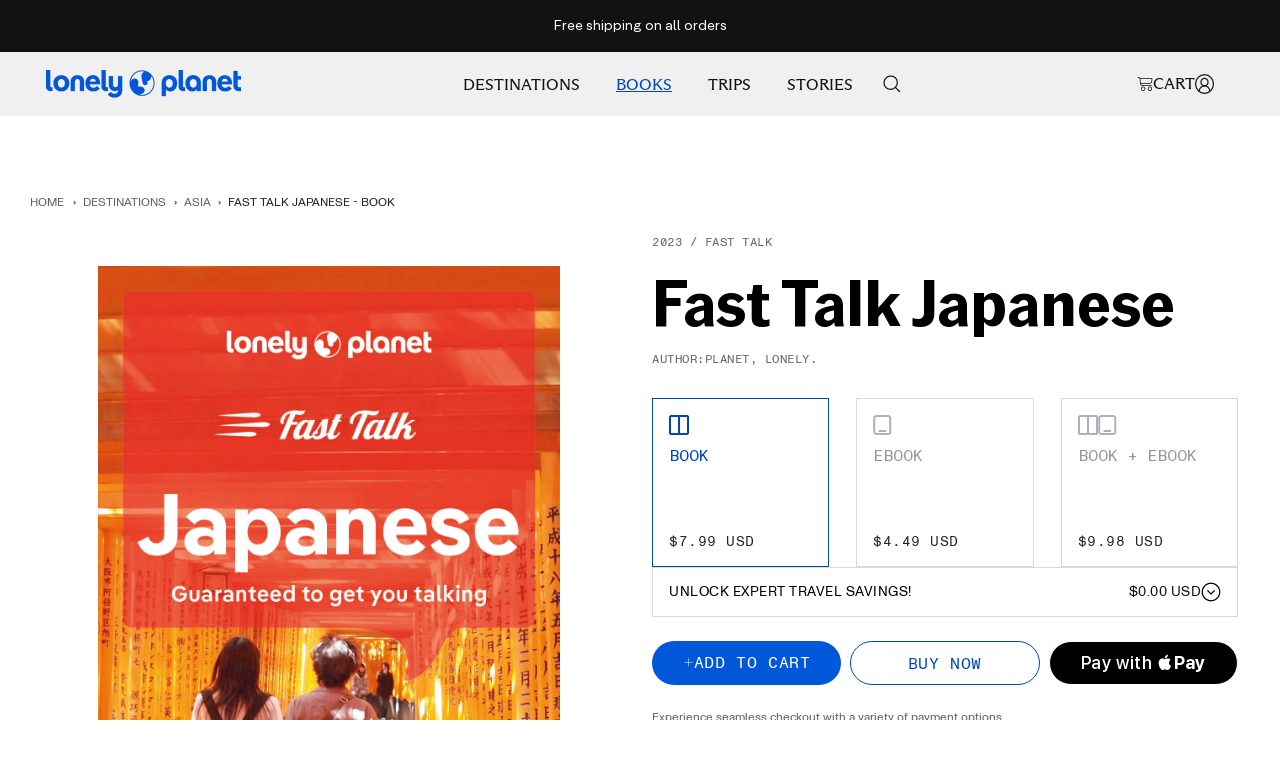

--- FILE ---
content_type: text/css
request_url: https://shop.lonelyplanet.com/cdn/shop/t/358/assets/custom.css?v=97396887837194154781769457204
body_size: 22169
content:
:root{--tag-custom-font: "ABC Monument Grotesk Mono Unlicensed Trial";--font-custom-text: "ABC Monument Grotesk";--font-custom-heading: "ABC Arizona Flare";--font-custom-big-title: "American Grotesk Compressed";--font-custom-sub-title: "ABC Monument Grotesk Mono";--font-custom-title: "American Grotesk Bold";--icon-custom-font: "SF Pro Display Medium";--icon-custom-font-bold: "SF Pro Display"}button.cbb-also-bought-add-to-cart-button{background:transparent!important}button.cbb-also-bought-add-to-cart-button span{color:#0057d9!important;font-size:11px;padding-bottom:2px!important;border-bottom:1px solid #0057d9}h3.cbb-also-bought-product-name{min-height:auto!important}span.cbb-also-bought-product-regular-price{font-size:16px!important}h3.cbb-also-bought-product-name a{font-size:16px!important;margin-top:30px!important}.featured_pdp_title,h3.cbb-also-bought-product-name{margin-top:10px!important;margin-bottom:5px!important}.cbb-also-bought-slider a.cbb-also-bought-next,.cbb-also-bought-slider a.cbb-also-bought-prev{z-index:1!important}li.cbb-also-bought-product{margin-right:30px!important}.header.header--bordered .User-new{fill:#000;width:18px;height:18px}.header.header--bordered.header--transparent .User-new{width:18px;height:18px;fill:#fff}.sign-in{display:flex;gap:10px;justify-content:center;align-items:center}.header__wrapper .sign-in span{font-weight:600;font-size:16px;line-height:1}.js-hidden{display:none!important}.link--Product .mega-menu__columns-wrapper{border-right:.5px solid #000;padding-right:40px;margin-left:0}.text-container .heading--large,.rte .heading--large{margin:48px 0 20px}.content-box-custom .heading{margin:0}.slideshow .content-box .sub-heading{font-size:16px;line-height:114.99999999999999%;letter-spacing:0;padding:0 0 11px;font-family:var(--tag-custom-font);text-transform:uppercase;font-weight:400;margin-top:24px}.slideshow .content-box .sub-heading.code-copy-text{padding:0}.slideshow .content-box .sub-heading.text-eyebrow-text>*{font-family:var(--font-custom-heading);font-size:24px}.slideshow__text-wrapper .sub-eyebrow *{font-style:normal;font-weight:400;font-size:16px;text-transform:uppercase;line-height:115%;font-family:var(--tag-custom-font)}.slideshow__text-wrapper .heading.sub-eyebrow{margin-bottom:10px}.button-group-arrow .button:has(.btn-cta-arrow){display:inline-flex;align-items:center;justify-content:center;column-gap:8px}.btn-cta-arrow{line-height:1;display:flex}.slideshow__text-wrapper .heading.description>*{font-style:normal;font-weight:400;font-size:20px;line-height:125%;margin-top:16px;font-family:var(--font-custom-text)}.content-box-custom h1.heading.big-heading{margin-bottom:24px;margin-top:48px!important}.slideshow__slide-list .slideshow__text-wrapper .heading--large{letter-spacing:0;line-height:normal}.countdown-timer-block{margin-bottom:24px}@media screen and (max-width: 740px){.slideshow .content-box .sub-heading,.slideshow .content-box .sub-heading p{font-size:14px;line-height:20px}.slideshow .content-box .sub-heading.text-eyebrow-text p{font-size:20px}}h2.heading--small{color:var(--subheading-color)}h2.heading--small:hover{color:var(--subheading-color-hover)}.product-item-meta{font-weight:600}.product-title{color:var(--product-title);font-family:var(--heading-font-family);font-weight:var(--heading-h3-font-weight);font-style:var(--heading-font-style);text-transform:var(--heading-text-transform);font-size:37px}.product-title:hover{color:var(--product-title-hover)}.product__media-list-wrapper .product__zoom-button{top:0;right:0}.block-swatch{width:33%}.block-swatch__radio:checked+.block-swatch__item{--text-color: 0, 87, 217;--border-color: 0, 0, 255;background:transparent;align-items:center;line-height:1}.block-swatch__item{display:flex;align-items:center;justify-content:space-between;padding:17px 18px;line-height:1;flex-direction:column;gap:5px;text-align:center;--border-color: 0, 0, 0}.block-swatch:hover .block-swatch__radio:checked+.block-swatch__item:after{--text-color: 0, 87, 217;z-index:-2}.block-swatch:hover .block-swatch__radio:checked+.block-swatch__item:after,.block-swatch:hover .block-swatch__radio+.block-swatch__item{--border-color: 0, 87, 217;background-color:#ebf4ff;box-shadow:0 0 rgb(var(--border-color)) inset,0 0 rgb(var(--border-color))}.Custom_model_popup .model_inseart_box:focus-visible,.model_data_box:focus-visible,.block-swatch__radio:focus-visible+label{outline-offset:6px}.block-swatch-select__item__radio:focus-visible+.block-swatch-select__item{outline-offset:4px;outline:2px solid #000}.product__zoom-button{--border-color: transparent;width:auto;gap:10px;color:var(--product-title)}.product__zoom-button span{font-size:calc(var(--base-font-size) - 2px)}.product__zoom-button svg{width:25px;height:auto}.product-form__buy-buttons .product-form__payment-container{grid-template-columns:1fr 1fr;padding-bottom:25px}.product-meta .product-form__payment-container.apple_pay .apple_pay_button{font-family:var(--icon-custom-font);text-transform:none;font-size:18px;padding-top:0}.product-meta .product-form__payment-container.apple_pay .apple_pay_button strong{font-family:var(--icon-custom-font-bold)}.product-meta .product-form__payment-container.apple_pay .apple_pay_button span{font-size:20px;margin-left:3px}.product-meta .product-form__payment-container.apple_pay{grid-template-columns:1fr 1fr 1fr;gap:9px}.product-form .product-form__description_box{border-bottom:1px solid rgb(var(--border-color));padding-bottom:35px;width:100%;overflow-x:auto;max-width:100%}.product-form__description{color:#4b4b4b}.product-form__description{height:100px;overflow:hidden}.product-form__description.is-open{height:inherit}.description_read_more{width:100%;position:relative;margin:10px 0 0;padding:0}.description_read_more:after{position:absolute;width:100%;content:"";top:-40px;left:0;right:0;height:0px;z-index:0;background:linear-gradient(0deg,#fff,#0000 0%)}.description_read_more .button1{transition:all .3s ease;text-decoration:none;background-color:transparent;cursor:pointer}.product__zoom-button .look_inside{position:relative;font-weight:600}.product__zoom-button .look_inside:after{content:"";position:absolute;bottom:2px;left:0;width:100%;height:1px;background:currentColor;transform:scaleX(0);transform-origin:var(--transform-origin-end);transition:transform .3s}.product__zoom-button:hover .look_inside:after{transform:scaleX(1);transform-origin:var(--transform-origin-start)}.product-content__featured-products-title{position:relative;letter-spacing:normal;text-transform:none;color:var(--text-color)}.product-content__featured-products-title:after{position:absolute;content:"";bottom:0;height:1px;width:100%;transform-origin:left;top:27px;left:0;box-shadow:0 -1px rgb(var(--border-color)) inset}.footer{--form-input-field-height: 37px}.newsletter__form .input-row{align-items:center}.newsletter__form .input-row .input__field{--button-border-radius: 0px;border:1px solid #4b4b4b}.block-swatch-list{align-items:center}.footer-upper-box{width:100%;height:50px}.custom-newesletter-button{-webkit-appearance:none;appearance:none;height:var(--form-input-field-height);line-height:var(--form-input-field-height);padding:0 18px;border-radius:var(--button-border-radius);border:1px solid rgba(var(--text-color),.15);box-shadow:none;background:var(--custom-heading-color);color:#fff;transition:border .2s ease-in-out,box-shadow .2s ease-in-out;font-weight:400;font-size:13px;margin-top:20px}.footer__item-list{align-items:flex-start}.custon-newsletter .footer__item-content .input .input__label,.custon-newsletter .footer__item-content .input .input__field{font-weight:400;font-size:calc(var(--caption-font-size) + 1px)}.custon-newsletter .footer__item-content .input .input__field{border:1px solid rgba(var(--text-color),1);max-width:234px}.custom-design .image-text{padding:10px 0;font-size:calc(var(--base-font-size) - 4px)}.custom-social .custom-social-text{font-weight:500;font-size:calc(var(--base-font-size) - 3px);text-transform:uppercase;padding:10px 0}.custon-social-icon{padding:0 0 30px}.custon-newsletter .footer__item-title{font-weight:500;font-size:13px;padding:15px 0 0}.custon-newsletter .input{margin:15px 0}.footer-doscount-text{font-weight:500;font-size:calc(var(--caption-font-size) + 1px);color:var(--custom-heading-color)}.newsletter-text{font-weight:400;font-size:var(--caption-sm-font-size);line-height:1.2}.footer .newsletter-text a{color:var(--product-title);text-decoration:none}.social-media{gap:12px}.social-media__link:hover .icon path,.social-media__link:hover svg path{color:red}.footer .social-media__item .social-media__link svg,.footer .custon-social-icon .social-media__item .social-media__link svg{height:100%;width:100%}.footer .social-media__item .social-media__link svg.icon--pinterest,.footer.custon-social-icon.social-media__item.social-media__linksvg.icon--pinterest{height:39px}sub.block_subtext{font-weight:400;font-size:calc(var(--base-font-size) - 6px);vertical-align:baseline}.product-meta__price-list-container span.price{font-weight:600}.special-text{color:#0057d9}.tabs-nav__item[aria-expanded=true]{color:var(--product-title)}.product-content__featured-products .product-item__info .product-item__link{color:rgb(var(--primary-button-background));--text-color: rgb(0, 87, 217);margin:15px auto 0;font-weight:600}.shopify-section--product-recommendations.product-item__info.product-item-meta__price-list-container,.product-content__featured-products.product-item__info.product-item-meta__price-list-container{font-weight:calc(var(--heading-font-weight) - 300)}.product-content__featured-products.product-item__info.product-item-meta__title{font-size:var(--base-font-size);margin-bottom:0}.product-content__featured-products.product-item__info.product-item-meta__price-list-container{font-size:calc(var(--base-font-size) - 2px)}.product-content__featured-products.product-item__info.product-item__cta-wrapper{font-size:calc(var(--base-font-size) - 5px)}.button--link.button:not(.button--text){padding-left:0;padding-right:0}.button--link{color:#0057d9;position:relative}.button--link:after{content:"";position:absolute;bottom:2px;left:0;width:100%;height:2px;background:currentColor;transform:scaleX(1);transform-origin:var(--transform-origin-end);transition:transform .3s}.button--link:hover:after{transform:scaleX(1);transform-origin:var(--transform-origin-start)}.product .heading--small{text-transform:capitalize}.drawer__content.drawer__content--center{margin-top:0}.custom_nav_heading_text{margin-bottom:10px}.mega-menu__inner.two_menu .mega-menu__columns-wrapper:not(.single_line_menu){margin-left:20px}@supports (scale: 0){.tabs-nav__position.is-initialized{color:var(--product-title)}}@media screen and (max-width: 740px){.product-form__buy-buttons .product-form__payment-container,.product-meta .product-form__payment-container.apple_pay{grid-template-columns:1fr}.footer__item-list .footer__item.footer__item--custom-design{grid-column-start:1;grid-column-end:3}.footer-doscount-text{font-size:calc(var(--caption-font-size) + 0px)}.custon-newsletter .footer__item-content .input .input__label{font-size:calc(var(--caption-font-size) + 2px);color:rgba(var(--text-color),1)}.newsletter-text{font-size:calc(var(--caption-sm-font-size) + 2px)}.custom-newesletter-button{font-size:var(--base-font-size);background-color:var(--custom-heading-color);color:#fff;margin-top:20px}.product-form .product-form__description_box table{white-space:nowrap}}.product-meta__reviews-badge .rating__caption{font-size:calc(var(--base-font-size) - 2px);font-weight:600;color:#4b4b4b;margin-top:5px}.product-veriant-text{padding:8px 0 10px;font-size:var(--base-font-size)}.price--large:not(.price--compare){font-size:calc(var(--base-font-size) + 6px)}@media screen and (max-width: 740px){.product-meta__reviews-badge .rating__caption{font-size:calc(var(--base-font-size) - 4px)}.product-veriant-text{padding:5px 0;font-size:calc(var(--base-font-size) + 2px)}.price--large:not(.price--compare){font-size:calc(var(--base-font-size) + 8px)}.social-media__link{height:30px;width:30px}}.template--collection .shopify-section--header{position:relative}.product-facet__filter-list .text--strong{font-weight:700}.link-bar__wrapper .link-bar__link{font-size:calc(var(--base-font-size) - 4px);line-height:1.3}.link-bar__wrapper .link-bar__link:hover{color:var(--custom-heading-color)}.link-bar__wrapper .link-bar__title{font-size:calc(var(--base-font-size) - 4px);font-weight:500;text-transform:capitalize;padding-right:30px;letter-spacing:normal}.link-bar__wrapper .link-bar__title.text--subdued{color:rgba(var(--text-color),1)}.Custom__modal-variant .modal__content{background:transparent;max-width:1070px;overscroll-behavior-x:auto;overscroll-behavior-y:none;max-height:100vh;margin:0 auto;width:100%}.model_wrapper{width:100%;display:flex;flex-wrap:wrap;gap:37px;justify-content:space-between}.model_data_box,.model_inseart_box{width:calc(50% - 20px)}.model_inseart_box{background:rgb(var(--background));padding:35px;border-radius:20px;max-height:80vh;overflow:auto;scroll-behavior:smooth;text-align:left;height:fit-content;margin:0 0 0 auto}.Custom__modal-variant .model_inseart_box{max-width:570px}.model_inseart_box.model_book_show{max-width:50rem}.model_ebook_main{max-width:570px;margin:0 auto}.model_data_box{background:rgb(var(--background));padding:30px 40px 40px;border-radius:20px;max-width:450px;max-height:80vh;height:fit-content}.model_close_button{align-items:center;justify-content:flex-end;display:flex;width:100%;gap:15px;margin-bottom:25px}.model_close_button .close_button{display:flex;align-items:center;gap:20px}.model_close_button span{font-size:var(--base-large-font-size);color:rgb(var(--secondary-button-text-color));text-transform:capitalize;font-weight:var(--heading-h2-font-weight)}.model_close_button button svg{height:27px;width:auto;color:rgb(var(--secondary-button-text-color))}.seprate_line{height:1px;width:100%;background-color:#b0b0b0}.accordion_checkbox{display:flex;gap:9px;align-items:baseline;color:var(--text-disable-color)}.box_heading{padding:15px 0;text-align:left}.box_subhading{padding:15px 0;font-size:var(--base-font-size);font-weight:var(--heading-h5-font-weight);line-height:1}.model_accordion_main summary::-webkit-details-marker{display:none}.model_accordion_main summary::marker{content:""}.accordion_title{display:flex;justify-content:space-between;align-items:flex-start}.accodrdion_icon{width:30px;padding:10px}.accodrdion_icon svg{height:11px;width:11px}.accordion_list details{padding:20px 10px 10px;border-bottom:1px solid #b0b0b0}.accordion_list details[open]{background-color:#f8f8f8}.accordion_list details.accordion-item[open]{background-color:#f0f6ff}.accordion_list details .accodrdion_icon .icon{transform:rotate(270deg);transition:all .5s ease;color:var(--text-color-hover)}.accordion_list details[open] .accodrdion_icon .icon{transform:rotate(90deg)}.predictive-search .predictive-search__input::placeholder{color:var(--text-color)}.logo_center_search_right .predictive-search__input{min-width:150px;width:80px}.accordion_list summary{cursor:pointer}.accordion_checkbox label{font-size:var(--base-font-size);font-weight:var(--heading-h5-font-weight);line-height:1.2;cursor:pointer}.book_chapter_formate{font-size:calc(var(--base-font-size) - 4px);font-weight:var(--heading-h6-font-weight);line-height:16px;text-align:left}.accordion_details_box{display:block;margin:30px 0 50px;font-size:var(--base-sm-font-size);font-weight:var(--heading-h6-font-weight);line-height:22px}.model_accordion_box .accordion_list:last-child details{border-bottom:none}.daynemic_book_data{display:flex;justify-content:space-between;align-items:center;padding:6px 0}.data_box_note{text-align:center;padding:10px 0;background:#f0f6ff;margin:20px 0 10px}.book_chapter_text{font-weight:600;line-height:1.2}.note_text{line-height:1.2;font-size:var(--caption-font-size);font-weight:var(--caption-font-weight)}.data_box_prise{display:flex;justify-content:space-between;align-items:center;margin:10px 0}.prise_total{font-size:var(--base-font-size);font-weight:var(--heading-h5-font-weight)}.prise_amount{font-size:var(--base-sm-font-size);font-weight:var(--text-font-weight);line-height:1.6}.data_box_buttons{display:flex;flex-wrap:wrap;gap:8px;margin-top:15px}.data_box_buttons button{min-height:46px;line-height:normal;display:flex;align-items:center;justify-content:center}.model_data_box,.model_inseart_box{scrollbar-width:5px;scrollbar-color:#0057d9 rgba(255,255,255,0)}.model_data_box::-webkit-scrollbar,.model_inseart_box::-webkit-scrollbar{width:5px;height:5px}.model_data_box::-webkit-scrollbar-track,.model_inseart_box::-webkit-scrollbar-track{background:transparent}.model_data_box::-webkit-scrollbar-thumb,.model_inseart_box::-webkit-scrollbar-thumb{background-color:#0057d9;border-radius:10px;border:2px solid transparent}.accordion_checkbox input:checked~.book_chapter_formate,.accordion_checkbox input:checked~.book_chapter_text{color:var(--text-color-hover)}.button--disable{color:#fff;background-color:#00000080}.book_data_item{display:flex;align-items:flex-start;gap:10px}.book_item_image{width:45%;max-width:9rem;text-align:center;margin:0 auto;min-width:6rem}.book_item_title .title{font-weight:var(--heading-h2-font-weight)}.book_item_prise{font-size:var(--base-large-font-size);font-weight:var(--caption-font-weight);color:#4b4b4b}.book_data_box{border-bottom:1px solid #b0b0b0;padding-bottom:12px;margin-bottom:14px}.book_data_text{font-size:var(--caption-font-size);font-weight:var(--caption-font-weight)}.book_data_type_list{display:flex;align-items:center;flex-wrap:wrap}.book_data_type_list .media_block-swatch{width:33%}.book_data_type_list .block-swatch .block_text{font-weight:500}.book_data_type_list .block-swatch__item{padding:10px;min-width:3rem}.book_data_type_list .block-swatch:last-child{width:33%}.image-with-text__text-wrapper p{line-height:150%;color:#4b4b4b}.image-with-text-block__text-container p{line-height:150%}.product_show_inside{position:absolute;top:10px;right:10px}.show_inside_button{display:flex;align-items:center;justify-content:center;border:2px solid;border-radius:30px;gap:10px;border-color:var(--product-title);color:var(--product-title);padding-left:20px!important;padding-right:20px!important;background-color:#fff}.show_inside_button svg{color:var(--product-title);height:19px;width:25px}.block-swatch-select{width:100%;border-top:1px solid rgb(var(--border-color))}.block-swatch-select .block-swatch__item{flex-direction:row;--button-border-radius: 20px;gap:15px;cursor:pointer}.block-swatch-select .block-swatch__item:hover{border:1px solid rgb(0,87,217);box-shadow:0 0 0 1px #0057d9 inset,0 0 #0057d9}.block-swatch-select__item.block-swatch__item:after{content:none}.block-swatch-chapters-button.button:hover{color:var(--product-title)}.block-swatch-select .link--animated:after{bottom:10px}.product-content__featured-products-title{font-size:var(--base-font-size);font-weight:var(--heading-h5-font-weight)}.block-swatch-text-data .block_price_text{margin-top:6px;cursor:pointer}.block-swatch-select .block-swatch__item .block-swatch-text-data{cursor:pointer}.block_prise_subtext{font-weight:400;font-size:calc(var(--base-font-size) - 5px);vertical-align:baseline}.block-swatch-chapters-button.button{padding:0;font-size:calc(var(--caption-sm-font-size) - 1px)}.Custom_model_popup .modal__content{background:transparent;max-width:1070px;overscroll-behavior-x:auto;overscroll-behavior-y:none;max-height:calc(100vh - 60px);margin:0 auto;width:100%}.model_book_data .image,.model_book_data .book_item_image,.book_image .image,.book_image,.model_boook_main{height:100%}.model_book_data .image img,.book_image .image img{height:auto;max-width:100%;border-style:none;vertical-align:top;height:100%;width:100%;object-fit:cover;object-position:center}.link-bar__link-item--selected{color:var(--product-title);font-weight:600}.link-bar__title:before{content:"";position:absolute;background:#000;height:23px;width:1px;right:0;margin:auto 0;top:0;bottom:0}.drawer--quick-buy .drawer__header .drawer__title{font-size:var(--base-font-size)}.drawer--quick-buy .drawer__close-button svg{color:var(--custom-heading-color)}.drawer--quick-buy.drawer__content.quick-buy-product.product-item-meta__title{font-size:var(--caption-font-size);color:var(--heading-color);--root-heading-color: #000;--heading-color: #121212}.breadcrumb__link{font-size:calc(var(--caption-sm-font-size) + 1px)}.footer .footer__item--links .footer__item-title{font-size:var(--caption-font-size);font-weight:700;margin-bottom:5px;letter-spacing:normal}.footer .footer__item--links .linklist__item .link--faded{font-size:var(--caption-font-size);font-weight:400;line-height:1.1}.footer .footer__item--links li.linklist__item{padding:0;line-height:normal}.accordion_checkbox label{margin-left:9px}.accordion_checkbox input[type=checkbox]{width:0px;height:0px;margin-right:5px;vertical-align:bottom;position:relative;overflow:hidden;visibility:hidden}.accordion_checkbox input[type=checkbox]:checked+label:before{border:1px solid #0057d9;content:"\2714";background:#0057d9;color:#fff;position:absolute;top:1px;left:-23px;right:0;bottom:0;display:flex;align-items:center;justify-content:center;font-size:10px;font-weight:400;z-index:2;height:13px;width:13px;border-radius:4px}.accordion_checkbox label{position:relative}.accordion_checkbox label:after{content:"";border:1px solid #b0b0b0;display:block;opacity:1;height:13px;width:13px;border-radius:4px;position:absolute;top:11px;left:-23px;margin-top:-10px;cursor:pointer}.show_inside_button .link--animated:after{bottom:10px}.content-box-custom{max-width:39.4rem}.search_top_header{width:100px}.predictive-search__content-wrapper{border-top:1px solid #000}.search_drawer_close{width:100%;padding-bottom:30px}.predictive-search__input::placeholder{font-size:12px}.predictive-search__menu-title{font-size:var(--caption-font-size);font-weight:var(--heading-h3-font-weight)}.predictive-search__menu-list .linklist__item{padding:0}.third-link-heading .link--animated:after,.custom_nav_heading_text .link--animated:after{transform:scaleX(0)}.mini-cart .drawer__close-button svg{color:var(--custom-heading-color)}.drawer__header{height:auto;max-height:fit-content;padding-bottom:10px}.predictive-search__menu-list{padding-top:47px}.footer__item--custom-design .input__field:focus-within~.input__label{transform:scale(.733) translateY(calc(-15px - .5em)) translate(3.665px)}.look_inside_text{font-size:calc(var(--base-font-size) - 2px)}.text-with-icons .heading--small{font-size:calc(var(--heading-small-font-size) + 2px)}.header__cart-count{background-color:#fff;color:rgb(var(--text-color))!important}.box_heading{font-size:var(--heading-h5-font-size);font-weight:600;color:var(--text-color);line-height:1.3}.book_prise_data{font-size:calc(var(--base-font-size) - 4px)}.image-with-text__navigation-item .heading{color:var(--custom-heading-color)}.combo-box__option-item:hover,.combo-box__option-item:focus{background-color:#ebf4ff}.combo-box{border:1px solid #0057d9;padding:0}.combo-box__option-list button{border-bottom:1px solid #0057d9}[dir=ltr] .combo-box.combo-box--top[open]+.select{border-bottom:1px solid #0057d9;border-left:1px solid #0057d9;border-right:1px solid #0057d9;border-top:none}[dir=ltr] .combo-box[open]+.select{border-top:1px solid #0057d9;border-left:1px solid #0057d9;border-right:1px solid #0057d9;border-bottom:none}.cart_ebook_item_wrapper{display:flex;align-items:center;justify-content:space-between}.cart_ebook_list{margin-top:20px}.cart_ebook_item{margin-bottom:15px}.product-item-meta__property{font-size:var(--caption-font-size)}.book_name_text{text-align:left;max-width:18rem}.model_boook_main iframe{border:0;width:100%;min-height:75vh}.Custom_model_popup .model_inseart_box{padding:10px}.file_loading_main{display:none}.look-inside-loading .Custom_model_popup .model_inseart_box{position:relative}.look-inside-loading .model_boook_main{visibility:hidden}.look-inside-loading .file_loading_main{position:absolute;top:0;left:0;right:0;bottom:0;height:100%;width:100%;display:flex;align-items:center;justify-content:center;pointer-events:none}.loading_image{max-width:100px;max-height:100px}.select[aria-expanded=true] svg{color:#0057d9}.announcement-bar__message p{font-size:var(--base-sm-font-size);line-height:1.3}.third-link-container .nav_btn a{font-size:var(--base-font-size);line-height:1.2}.custom_nav_heading_text{font-size:calc(var(--base-font-size) - 4px)}[dir=ltr] .tabs-nav[arrows] .tabs-nav__scroller.is-scrollable:before,.tabs-nav__scroller{--transform-origin-start: green;--section-background: yellow;--background: red}.icon--header-cart{height:18px;width:auto}.slideshow__text-wrapper .button-wrapper{margin-top:19px}.slideshow__text-wrapper .button-wrapper .button.button--primary{font-family:var(--font-custom-sub-title);font-weight:400;font-size:14px;line-height:14px;letter-spacing:.6px;text-transform:uppercase;padding:14px 20px 12px}.slideshow__text-wrapper .button-wrapper .button.button--primary:hover{background-color:#000;color:#fff}.slideshow__text-wrapper .sub-heading{padding:15px 0}.heading.h3{font-weight:var(--heading-h3-font-weight)}.image-with-text-block__content .button-wrapper{margin-top:45px}.product--featured .product-meta__title{margin-top:20px}.product--featured{margin-bottom:40px}.mobile_nav_custom{list-style-type:none;margin-left:var(--container-gutter);margin-right:var(--container-gutter);margin-bottom:24px!important;padding:0 0 0 8px}.mobile_nav_text{font-weight:500}.mobile_nav_first_line_text{font-size:calc(var(--base-font-size) + 2px);font-weight:400}.block-swatch-select .block_text{cursor:pointer}.list-collections__item-image-wrapper .placeholder-background{background-color:#0009}.mobile-nav__image-text{font-size:calc(var(--base-font-size) - 4px);line-height:1.5}.mobile-nav__image_wrapper{position:relative;padding-top:100%}.mobile-nav__image-push .mobile-nav__image{position:absolute;top:0;left:0;right:0;bottom:0;height:100%;width:100%;object-fit:contain}.drawer__header .predictive-search__input::placeholder{font-weight:400;font-size:12px}.image-overlay__text-container .content-block{font-size:var(--caption-font-size);line-height:1.5}.available_default_text{font-size:12px;font-weight:400}.available_and_text,.available_type_text{font-size:12px;font-weight:700;color:var(--custom-heading-color)}.product-list__inner:not(.product-list__inner--scroller){margin-left:0;margin-right:0}.mobile-toolbar{font-size:16px}.breadcrumb__list{color:var(--subheading-color);font-weight:500}.template--product .header--bordered:not(.header--transparent){box-shadow:none}.template--product.header--bordered:not(.header--transparent).header__wrapper{border-bottom:1px solid #000}.product-tabs__tab-item-content p{color:var(--subheading-color)}.product-tabs__tab_custom_heading{font-size:calc(var(--heading-h5-font-size) - 0px);color:rgba(var(--text-color),1);line-height:1.4;font-weight:600;margin-bottom:15px}.product-tabs__tab_custom_text{color:var(--subheading-color)}.product-tabs__tab_custom_text ul{margin:0;padding:0 0 0 25px}.product-tabs__tab_custom_text li{list-style:none;position:relative}.product-tabs__tab_custom_text li:before{content:"\2022";color:var(--custom-heading-color);display:inline-block;width:15px;margin-left:-25px;font-size:30px;position:absolute;top:2px}.product-content__featured-products-list .product-item__link.link{text-underline-offset:5px}.shopify-section--product-content .product-content{margin-bottom:50px}product-recommendations .heading{font-weight:600;letter-spacing:normal}.predictive-search__form .predictive-search__input::placeholder{font-size:var(--base-font-size)}.main-title-nav .nav-heading.link--animated:after{transition:none;bottom:0}.button--secondary:hover,.button--primary:hover{background-color:#267dff;--button-background: rgb(38, 125, 255)}.block-swatch__mobile .custom-select-wrapper svg{height:8px;width:14px}.block-swatch-list .block-swatch-select{padding-top:10px;margin-top:10px}#AddToCart,.shopify-payment-button__button{text-transform:uppercase}@media screen and (min-width: 1150px){.shopify-section--newsletter .content-box{max-width:500px;width:500px}.newsletter__form .input-row{grid-template-columns:1fr auto}}@media screen and (min-width: 741px){.content-box-custom{width:100%}.model_data_box{overflow:auto}.product-form__payment-container{margin-top:0;position:relative;padding-bottom:0}.product-item .product-form__payment-container{padding-bottom:10px}.product-form__payment-container .shopify-payment-button__more-options{position:absolute;bottom:0;width:50%}.drawer__header{height:auto;max-height:fit-content;padding-top:15px;width:100%;padding-bottom:10px}}@media screen and (min-width: 1541px){.block-swatch,.block-swatch-select{width:33%;border-top:0px solid rgb(var(--border-color))}.block-swatch-list .block-swatch-select{padding-top:0;margin-top:0}.block-swatch-select .block-swatch__item{flex-direction:row;--button-border-radius: 30px;gap:15px;cursor:pointer}.product-form__variants .product-form__option-selector{padding-bottom:10px}.product-form__option-selector{border-bottom:0px solid rgba(0,0,0,.2)}}@media screen and (max-width: 1540px){.block-swatch-select{border-top:none;padding-top:0;margin-top:0}.block-swatch-select .block_price_text{display:none}.block-swatch-select .block-swatch__item{gap:5px;flex-wrap:wrap;--button-border-radius: 30px;justify-content:center;min-height:61px}.block-swatch-select .block-swatch-chapters-button{line-height:normal}.block-swatch-select .link--animated:after{bottom:-2px}.product-form__option-selector{border-bottom:0 solid rgba(0,0,0,.2);padding-bottom:10px}.block-swatch-list .block-swatch-select{padding-top:0;margin-top:0}}@media screen and (max-width: 1199px){.Custom_model_popup .modal__content,.Custom__modal-variant .modal__content{margin:10px}.Custom_model_popup .model_wrapper,.Custom__modal-variant .model_wrapper{padding:10px}}@media screen and (max-width: 999px){.block-swatch-select .block-swatch__item{justify-content:space-between}.block-swatch__mobile .combo-box{max-height:350px;position:absolute;margin:0 auto;border-radius:45px;height:100%;min-height:fit-content;width:100%;height:fit-content;max-width:100%;transition:none}.block-swatch__mobile .combo-box__option-list button:nth-of-type(4):hover{border-bottom-left-radius:24px;border-bottom-right-radius:24px}.block-swatch__mobile .select__selected-value{font-weight:600}.block-swatch__mobile .combo-box[open]{visibility:visible;--button-border-radius: 45px;border-radius:0 0 25px 25px;overflow:visible}.block-swatch__mobile .select-wrapper{--button-border-radius: 24px}[dir=ltr] .combo-box[open]+.select{--button-border-radius: 25px}.block-swatch__mobile .combo-box__overlay,.block-swatch__mobile .combo-box__header{display:none}.block-swatch__mobile.membership_content_show .combo-box__option-list{overflow:visible}.block-swatch__mobile .combo-box__option-list{overflow-x:hidden;overflow-y:auto;padding-left:0;padding-right:0;padding-bottom:0;border-radius:45px;--button-border-radius: 45px}.block-swatch__mobile .combo-box__option-item{position:relative;width:100%;padding-top:0;padding-bottom:0;padding-left:25px;min-height:49px;justify-content:space-between;display:flex;align-items:center}.block-swatch__mobile .combo-box__option-item.membership_box{flex-direction:row;align-items:center;border-bottom:0px}.swatch_inner_content{display:flex;flex-direction:column;align-items:flex-start;justify-content:center;gap:4px;font-size:14px}.pdp_variant_new .block_price_text,.pdp_variant_new .price_box_inner,.value_label{line-height:1}.block-swatch__mobile .select{-webkit-appearance:none;appearance:none;display:flex;align-items:center;justify-content:space-between;padding:20px 20px 20px 25px;height:var(--form-input-field-height);width:100%;border:1px solid rgb(var(--border-color));border-radius:var(--button-border-radius);font-size:14px;background:transparent;cursor:pointer;--form-input-field-height: 49px;--border-color: 0, 0, 0}.block-swatch__mobile .combo-box__option-list{font-weight:600}.block-swatch__mobile .select__selected-value{top:0}.block-swatch__mobile .combo-box[open] .combo-box__option-list{border-radius:0}.block-swatch__mobile{font-size:var(--base-font-size);margin-bottom:13px}.product-tabs__content .collapsible-toggle[aria-expanded=true]{position:sticky;top:90px;background:#fff}.product-tabs__content .collapsible-toggle{color:#4b4b4b}}@media screen and (max-width: 740px){.product-tabs__content .collapsible-toggle[aria-expanded=true]{top:65px}.block-swatch__mobile .select-wrapper{--button-border-radius: 45px}[dir=ltr] .block-swatch__mobile .combo-box[open]+.select{border-bottom-left-radius:0;border-bottom-right-radius:0;transition:border-radius .2s ease-in-out;min-height:49px}.block-swatch__mobile .combo-box__option-item[aria-selected=true]:after{content:none}.model_wrapper{gap:10px;justify-content:center}.Custom_model_popup .model_wrapper,.Custom__modal-variant .model_wrapper{padding:20px}.model_inseart_box{width:100%;max-height:calc(100vh - 80px);padding:0 20px;overflow:auto;margin:0 -20px;width:calc(100% + 40px);max-width:100%}.model_ebook_main{max-width:100%}.Custom_model_popup .modal,.Custom__modal-variant .modal{top:0}.model_close_button button svg,.model_close_button span{--secondary-button-text-color: #000}.Custom_model_popup .modal__content,.Custom__modal-variant .modal__content{background-color:#fff;margin:0;max-height:100vh}.model_close_button button svg{height:12px}.model_accordion_box{padding-bottom:15px}.model_accordion_box .accordion_list:last-child details{border-bottom:1px solid #b0b0b0}.model_data_box{width:100%;padding:0;max-width:100%}.model_data_box_mobile .book_item_image{width:auto;max-width:10rem}.model_data_box_mobile .book_item_details{width:100%}.data_box_note{margin-left:-20px;margin-right:-20px}.model_data_box_mobile .data_box_buttons{padding-bottom:90px}.model_close_button{width:100%;margin-bottom:0}.Custom_model_popup .model_data_box_mobile{border-top:1px solid #b0b0b0;padding-top:30px}.footer .footer__item--links .footer__item-title{font-size:calc(var(--caption-font-size) + 2px)}.custon-newsletter .footer__item-title{font-size:calc(var(--caption-font-size) + 2px);font-weight:var(--heading-h2-font-weight);margin-bottom:0;padding:40px 0 0}.footer .footer__item--links .linklist__item .link--faded{font-size:calc(var(--caption-font-size) + 2px)}.footer .footer__item--social-media .socila-media .footer__item-title{font-size:var(--base-font-size);font-weight:var(--heading-h2-font-weight)}.product-meta__price-list-container{margin-top:0}.product-form__description p,.product-content__featured-products.product-item__info.product-item-meta__title{font-size:calc(var(--base-font-size) + 2px)}.product-content__featured-products.product-item__info.product-item-meta__price-list-container{font-size:calc(var(--base-font-size) - 0px)}.product-tabs__content .heading--small{font-size:calc(var(--heading-small-font-size) + 0px)}.product-tabs__tab-item-content p{font-size:calc(var(--base-font-size) + 2px)}.image-with-text__content .h3{font-size:var(--heading-h2-font-size)}.model_boook_main .image{max-height:50vh;overflow:auto}.search_drawer_close{padding-bottom:20px}.custom-design .image-text{padding:10px 0 0}.footer__item-list{align-items:flex-start}.footer__item--social-media .footer__item-content{margin-top:-2px}.collapsible-toggle{padding:8px 0}.box_heading{font-size:calc(var(--heading-h5-font-size) - 6px);padding:0 0 10px}.box_subhading,.book_chapter_text,.accordion_checkbox label{font-size:calc(var(--base-font-size) - 2px)}.book_chapter_formate{font-size:calc(var(--base-font-size) - 6px)}.prise_total{font-size:calc(var(--base-font-size) - 2px)}.prise_amount{font-size:calc(var(--base-font-size) - 4px)}.announcement-bar__message p{font-size:calc(var(--base-sm-font-size) - 2px)}.content-box-custom{margin-left:0;margin-right:0}.announcement-bar__message{padding-top:12px;padding-bottom:12px}.slideshow__slide-list .slideshow__text-wrapper .heading--large{line-height:1.1}.slideshow__text-wrapper .button-wrapper{margin-top:70px}.product-item__image-wrapper{margin-bottom:16px}.section__footer{margin-top:50px}.image-with-text-block__content{padding:70px 27px 48px}.image-with-text__image-wrapper{margin-bottom:45px}.image-with-text__navigation .heading--small{font-size:calc(var(--heading-small-font-size) - 2px);font-weight:700}.product-meta__vendor{font-size:12px}.product--featured .product-meta__title{margin-top:13px;margin-bottom:35px}.product-title{font-size:24px;line-height:1.4}.product-meta{padding-bottom:0}.product-form__description{margin-top:22px;margin-bottom:0}.product-form__option-selector{padding-bottom:0}.product-form__payment-container{gap:13px}.text-with-icons__icon-wrapper svg{height:auto;width:28px}.image-with-text-block--cover .image-with-text-block__content{padding:42px 24px 24px}.image-with-text-block__content p{margin-top:30px}.image-with-text-block__content .input__label{font-size:calc(var(--caption-font-size) + 1px);font-weight:400;line-height:1.2}.popover{font-size:16px}.drawer__content .product-facet__filter-item .collapsible-toggle{font-size:14px}.product-tabs__tab_custom_heading{font-size:calc(var(--heading-h5-font-size) + 4px);display:block}.accordion_checkbox input[type=checkbox]:checked:after{font-size:9px}.model_close_button .close_button{gap:12px}.footer .social-media__item .social-media__link svg.icon--pinterest,.footer.custon-social-icon.social-media__item.social-media__linksvg.icon--pinterest{height:40px}}@media screen and (max-width: 590px){.block-swatch-select .block-swatch__item{justify-content:center}}@media screen and (max-width: 500px){.block-swatch,.block-swatch-select{width:100%}.block-swatch-select .block-swatch__item{justify-content:space-between}}@media screen and (max-width: 330px){.block-swatch-select .block-swatch__item{justify-content:center}}.mini-cart .line-item__remove-button,.cart_remove_btn .line-item__remove-button{margin-left:0;font-size:var(--caption-sm-font-size)}.template--product.product-content__featured-products.product-content__featured-products-list.product_available_box{display:none}.product-tabs__content li{color:#4b4b4b;word-break:break-all}#shopify-section-template--16633753665787__16629939399d612445.gallery__prev-next-buttons.prev-next-buttons{display:none}.snize-results-page .page-content{max-width:100%}.shopify-payment-button__button,button.button.button--primary.button--full,.snize-ac-results.snize-new-design .snize-view-all-link span{text-transform:none}.shopify-payment-button__button{font-size:14px!important}.jdgm-prev-badge__text{font-weight:400}ul.snize-ac-results-list.snize-view-all-container{padding-left:35px;padding-right:35px;font-size:calc(var(--base-font-size) - 0px);letter-spacing:0;background-image:linear-gradient(178deg,rgb(var(--button-background)),rgb(var(--button-background)) 10%,#00000012 10% 100%),linear-gradient(rgb(var(--button-background)),rgb(var(--button-background)));background-size:100% 200%,100% 100%;background-position:100% -100%,100% 100%;background-repeat:no-repeat;transition:background-position .3s cubic-bezier(.215,.61,.355,1);transform:translateZ(0);--button-background: var(--primary-button-background);--button-text-color: var(--primary-button-text-color);position:relative;display:inline-block;-webkit-appearance:none;appearance:none;line-height:var(--button-height);text-align:center;text-decoration:none;border-radius:var(--button-border-radius)}ul.snize-ac-results-list.snize-view-all-container:hover{background-color:#267dff;--button-background: rgb(38, 125, 255)}body .snize-ac-results.snize-new-design .snize-view-all-link{background-color:transparent}.button:not(.button--text),.shopify-challenge__button,#shopify-product-reviews .spr-summary-actions-newreview,#shopify-product-reviews .spr-button,.button--primary{text-transform:none}.block_prise_subtext{color:#000;font-weight:600}.block-swatch-select .block-swatch__item div{text-transform:capitalize}.block-swatch-select .block-swatch__item .block-swatch-text-data{order:1}.block-swatch-select .block-swatch__item{flex-direction:column;gap:inherit}.block-swatch-select .block-swatch__item:hover{border:1px solid rgb(var(--border-color));box-shadow:unset}@media screen and (max-width: 1540px){.block-swatch-select .block_price_text{display:block}}@media screen and (max-width: 1024px){.book_data_type_list .media_block-swatch,.book_data_type_list .block-swatch{width:50%}.book_data_type_list .block-swatch:last-child{width:50%}}@media screen and (max-width: 740px){.book_data_type_list .media_block-swatch,.book_data_type_list .block-swatch{width:100%}.book_data_type_list .block-swatch__item{align-items:center;flex-direction:inherit;justify-content:center}.book_data_type_list .block-swatch:last-child{width:100%}}.snize-ac-results:not(.snize-ac-results-mobile){width:500px!important;left:inherit!important;right:0!important;box-shadow:none!important;margin-top:20px!important;padding:0!important;max-width:89vw!important}.snize-ac-results:not(.snize-ac-results-mobile) .snize-ac-results-content{padding:0 var(--container-gutter)!important;box-shadow:none!important;top:30px}.snize-ac-results:not(.snize-ac-results-mobile) .snize-ac-results-columns{flex-direction:column-reverse!important}.snize-instant-widget-is-open .snize-ac-results.snize-ac-results-mobile .snize-ac-results-content{display:flex;flex-direction:column}#snize-ac-items-container-4{order:1}#snize-ac-items-container-1{order:2}#snize-ac-items-container-2{order:3}.snize-ac-results:not(.snize-ac-results-mobile) .snize-ac-results-column{width:100%!important;flex:1;padding:15px 0}.custom-menu-design .mega-menu__images-wrapper[data-item-title=antarctica]{justify-content:left;padding-left:30px}.snize-results-page #snize-search-results-grid-mode .snize-thumbnail-wrapper{position:relative;margin-bottom:40px}.snize-results-page#snize-search-results-grid-modeli.snize-productspan.snize-title{text-align:center;font-size:16px;font-weight:600;color:#000}.snize-results-page #snize-search-results-grid-mode .snize-price-list,#snize-search-results-list-mode .snize-price-list{color:#000;font-weight:var(--caption-font-weight);text-align:center;font-size:16px}.product-comparison .gallery__item__main_content{flex-shrink:0;width:max-content}.product-comparison .gallery__list{display:flex;flex-wrap:nowrap;gap:22px}.product-comparison .gallery__item__main_content{width:33%;max-width:415px}.product-comparison .gallery__item{width:100%;border:3px solid;border-radius:33px;display:block;height:100%}.product-comparison figcaption.gallery__caption.rte{margin:0;font-size:14px;font-weight:700;line-height:26px;letter-spacing:normal;text-align:left;color:#4b4b4b;display:flex;align-items:center;gap:12px}.product-comparison .gallery_item_review_count{display:flex;gap:5px;margin:0;padding:0}.product-comparison .gallery_item_review_count.unfill_review_count{margin-left:-6px}.product-comparison ul.gallery_item_review_count li{height:12px;list-style:none;width:12px;border:1px solid #0057d9;border-radius:10px;background-color:#0057d9}.product-comparison .gallery_item_review_count.unfill_review_count li{background-color:transparent}.product-comparison .gallery_item_review{display:flex;align-items:center;gap:11px;padding:6px 0;color:#4b4b4b}.product-comparison .gallery_item_review_text{margin:0;font-size:14px;font-weight:700;line-height:26px;letter-spacing:normal;text-align:left}.product-comparison .gallery_item_date_content{margin:0;font-size:14px;font-weight:700;line-height:26px;letter-spacing:normal;text-align:left;display:flex;align-items:center;gap:12px;color:#000}.product-comparison figure.gallery__figure{padding:27px 32px 37px}.product-comparison .gallery__detail__image{display:flex;flex-direction:row;align-items:center;column-gap:10px}.product-comparison .gallery__detail{padding:18px;background:#ff8d8d;color:#fff;border-radius:0 10px 10px 0;max-width:35%;min-height:196px;height:100%;display:flex;align-items:center}.product-comparison .gallery__detail_mobile_view{padding:1px;background:#ff8d8d;color:#fff;border-radius:10px 10px 0 0;max-width:90%;margin:0 auto;text-align:center;display:none}.product-comparison .gallery__image{height:100%;width:100%}.product-comparison .gallery__detail p{font-size:14px;line-height:22px}.product-comparison .gallery__item__heading h1{padding-bottom:15px}.product-comparison .gallery__item__heading__mobile__view{font-size:23px;font-weight:600;line-height:29px;letter-spacing:normal;text-align:left;color:#0057d9;display:none}.product-comparison .gallery_item_button a{font-size:13px;font-weight:700;line-height:16px;letter-spacing:normal;text-align:left;color:#0057d9;text-decoration:revert;text-underline-offset:8px}[dir=ltr] .product-comparison .gallery__item:not(:first-child){margin-left:0}.product-comparison .gallery__list-wrapper.is-scrollable .gallery__list:after{content:none}.product-comparison .gallery_item_button{padding-top:10px}@media only screen and (max-width: 1280px){.product-comparison .gallery__detail{max-width:40%}.product-comparison .gallery__list-wrapper.is-scrollable .gallery__list:after{content:none}.container,.product-comparison{--container-gutter: 30px;padding-left:var(--container-gutter);padding-right:var(--container-gutter)}}@media only screen and (max-width: 1180px){.container,.product-comparison{--container-gutter: 26px;padding-left:var(--container-gutter);padding-right:var(--container-gutter)}}@media only screen and (max-width: 1080px){.product-comparison figure.gallery__figure{padding:23px 15px 33px}}@media only screen and (max-width: 999px){.product-comparison .gallery__item__main_content{width:50%;max-width:unset}.product-comparison .gallery__list{gap:22px}.product-comparison .gallery__detail{max-width:30%}}@media only screen and (max-width: 900px){.product-comparison .gallery__detail{max-width:34%}}@media only screen and (max-width: 800px){.product-comparison .gallery__detail{max-width:39%}}@media only screen and (max-width: 767px){.product-comparison .gallery__list{align-items:end;height:100%;flex-wrap:wrap}.product-comparison .gallery__item__main_content{width:100%}.product-comparison .gallery__detail{display:none}.product-comparison .gallery__detail__image__content{max-width:100%}.product-comparison .gallery__detail__image{width:50%}.product-comparison .gallery__caption{margin-top:0}.product-comparison .gallery__item__heading__mobile__view{display:block}.product-comparison .gallery__item__heading__mobile__view h2{font-size:23px;padding-bottom:10px}.product-comparison .gallery__caption__review__count{width:100%}.product-comparison .gallery__detail_mobile_view{display:block}.template--page-gift-guide-2023 .container,.template--page-gift-guide .container{padding-left:25px;padding-right:25px}.container,.product-comparison{--container-gutter: 10px;padding-left:var(--container-gutter);padding-right:var(--container-gutter)}}@media only screen and (max-width: 499px){.product-comparison .gallery__detail__image__content{gap:18px}.product-comparison .gallery__item__heading__mobile__view h2{font-size:23px;line-height:29px}.product-comparison .gallery_item_date_content{font-size:12px;font-weight:600;line-height:20px;gap:12px;letter-spacing:normal}.product-comparison .gallery_item_review_text{font-size:12px;font-weight:600;line-height:19px;letter-spacing:normal;gap:7px}.product-comparison .gallery__caption{line-height:23px}.product-comparison figcaption.gallery__caption.rte{font-size:12px;font-weight:600;line-height:20px;padding-top:0;letter-spacing:normal}.product-comparison .gallery__detail_mobile_view p{font-weight:400;font-size:14px;line-height:19px;padding:0 75px}.product-comparison ul.gallery_item_review_count li{height:9px;width:9px}}@media only screen and (max-width: 425px){.product-comparison .gallery_item_review_text,.product-comparison .gallery_item_date_content,.gallery_item_review_text{font-size:12px;font-weight:700}.product-comparison .gallery_item_review_text{letter-spacing:normal}.product-comparison .gallery_item_review{gap:4px;padding:0}.product-comparison .gallery__detail_mobile_view p{padding:1px 53px;margin:7px 0}.product-comparison figure.gallery__figure{padding:24px 14px}.product-comparison figcaption.gallery__caption.rte{font-size:12px;font-weight:700;line-height:17px}.product-comparison ul.gallery_item_review_count li{height:9px;width:9px}.product-comparison .gallery_item_review_count{gap:4px}.gallery_item_date_content svg{height:17px;width:15px}.container,.product-comparison{--container-gutter: 7px;padding-left:var(--container-gutter);padding-right:var(--container-gutter)}.product-comparison .gallery_item_review_count.unfill_review_count{margin-left:0}}@media only screen and (max-width: 375px){.product-comparison .gallery__item__heading__mobile__view h2{font-size:23px;line-height:29px;padding-bottom:10px}.product-comparison figcaption.gallery__caption.rte{font-size:12px;font-weight:700;line-height:15px;gap:12px}.product-comparison .gallery__detail__image__content{gap:10px}.product-comparison .gallery__detail__image{width:40%}.product-comparison .gallery__caption__review__count{width:60%}.product-comparison figure.gallery__figure{padding:18px 15px 28px}.product-comparison .gallery_item_date_content{line-height:15px}.product-comparison .gallery_item_review{padding:7px 0}.product-comparison .gallery__detail_mobile_view p{padding:1px 26px}.container,.product-comparison{--container-gutter: 5px;padding-left:var(--container-gutter);padding-right:var(--container-gutter)}}.errors{display:flex;justify-content:flex-start;align-items:flex-start;padding:0 15px;--text-color: rgb(var(--error-color));background:rgb(var(--error-background));margin:20px}.errors ul{padding:12px 16px}.errors ul li{list-style:none;color:rgb(var(--error-color))}@media screen and (max-width: 768px){.container .text-container p{font-size:16px}.container .text-container .image-overlay__text-container p{font-size:18px}}.shopify-section--newsletter .image-with-text-block--small{min-height:370px;height:370px}.snize.snize-search-results .snize-main-panel{padding:0!important}.snize.snize-search-results .snize-main-panel .snize-main-panel-controls-products{color:var(--product-title)!important;font-size:var(--heading-h5-font-size)!important;font-family:var(--heading-font-family)!important;font-weight:var(--heading-font-weight)!important;text-decoration:none!important}.snize.snize-search-results .snize-main-panel .snize-main-panel-controls-categories{color:var(--product-title)!important;font-size:var(--heading-h5-font-size)!important;font-family:var(--heading-font-family)!important;font-weight:var(--heading-font-weight)!important;text-decoration:none!important;border:none!important}.snize-horizontal-wrapper{margin:0!important;padding:0!important}.snize-horizontal-wrapper .snize-horizontal-left .snize-search-results-header{height:auto!important;margin-bottom:24px!important;font-size:16px!important;color:rgb(var(--text-color))!important;--heading-font-family: Pangea !important;--heading-font-weight: 700 !important;--text-font-family: Pangea !important;--text-font-weight: 400 !important}.snize-filters-sidebar.snize-product-filters .snize-product-filters-block{border-top:1px solid rgb(var(--border-color))!important;border-bottom:none!important}.snize-filters-sidebar.snize-product-filters .snize-product-filters-block .snize-product-filters-title{padding:21px 0!important;font-weight:500!important;color:inherit!important;font-size:16px!important}ul.snize-product-filters-list{overflow:inherit!important;max-height:none!important}div.snize-search-results#snize_results div.snize-main-panel-controls ul li a.active{border:none!important}.gQcZLW.text-large,.bkrpZQ,.hdfxkQ .privy-widget-button,.gQcZLW,#privy-widget{font-family:var(--text-font-family)}.hdfxkQ .privy-widget-button{font-size:16px;letter-spacing:0;position:relative;display:inline-block;-webkit-appearance:none;appearance:none;line-height:var(--button-height);padding:0 30px;text-align:center;text-decoration:none;border-radius:30px;background:#0057d9;color:#fff;height:44px}.bkrpZQ.text-large.privy-widget-button{height:44px;font-size:16px;font-weight:600}#privy-widget .hdfxkQ{max-height:fit-content}.gallery_item_description_note ul li{padding-left:17px;color:#000}.gallery_item_description_note ul{padding:0}.gallery_item_description_note li p{font-size:14px;font-weight:400;line-height:18px;letter-spacing:0em;text-align:left;margin:6px 0;color:#000}.gallery_item_description_note li{list-style:initial}.gallery_item_description_note{margin-top:37px}.gallery__item__heading{margin-bottom:20px}.gallery__item__heading h3{margin:0;font-size:18px;font-weight:600;line-height:23px}.product-comparison .gallery__item__heading h2{margin-bottom:0}svg.gallery__image.gallery__image.placeholder-background{opacity:0}.product-comparison figure.gallery__figure{padding:30px 19px 28px}.gallery__caption__review__count{display:flex;flex-direction:column;gap:12px}.gallery__caption__review__count svg{height:auto;width:35px}figcaption.gallery__caption.rte img{height:33px;width:33px;margin:0}.gallery__item__heading h2{font-size:30px;font-weight:600;line-height:38px;letter-spacing:0em;color:#0057d9}.gallery__detail__image{margin-bottom:27px}.product-comparison figcaption.gallery__caption.rte{color:#000!important}.product-comparison .gallery_item_description{font-size:15px;font-weight:700;line-height:18px;letter-spacing:0em;color:#000;margin-top:18px}.calander_image_icon img{width:35px;height:auto}.gallery_item_description_note li{font-size:14px;font-weight:400;line-height:18px;margin-bottom:6px;list-style:none;position:relative}.gallery_item_description_note li:before{content:"";position:absolute;height:4px;width:4px;left:0;top:6px;background-color:#000;border-radius:50%}.gallery_item_description_note li:last-child{margin-bottom:0}.footer_image_icon,.calander_image_icon{display:flex}@media only screen and (max-width: 1024px){.gallery__caption__review__count svg{height:28px;width:28px}}@media only screen and (max-width: 767px){.product-comparison .gallery__detail__image{width:65%!important}.product-comparison .gallery__item{border:1px solid}.product-comparison figure.gallery__figure{padding:25px 20px}.gallery__item__heading h3{font-size:18px}.product-comparison .gallery_item_description{font-size:15px;font-weight:700;line-height:22px;letter-spacing:0em}.product-comparison figcaption.gallery__caption.rte,.product-comparison .gallery_item_date_content{font-size:14px!important;font-weight:700!important;line-height:26px!important;letter-spacing:0em!important}.footer_image_icon svg{width:35px;height:35px}.calander_image_icon svg{width:35px;height:39px}.gallery_item_description_note{margin-top:27px!important}}@media only screen and (max-width: 600px){.product-comparison .gallery__detail__image{width:75%!important}}@media only screen and (max-width: 500px){.product-comparison .gallery__detail__image{width:100%!important;margin-bottom:25px}.product-comparison .gallery__caption__review__count{width:100%!important}}.product_popup .product__media-image-wrapper{max-width:100%;max-height:500px}.product_popup .product--thumbnails-left .product__thumbnail{width:102px;min-width:102px}.product_popup .product__thumbnail-list-inner{gap:20px}.product_popup .product__thumbnail-list-inner.popup_thumbnail_wrapper{gap:9px}.product_popup .product__thumbnail{padding:3px;border-radius:4px}.product_popup .product__thumbnail[aria-current=true]:after{box-shadow:0 0 0 1px var(--custom-heading-color)}.product_popup .thumb_popup{max-width:80%;margin:0 auto}.thumb_popup_main .modal{top:0;right:0;bottom:0;left:0}.thumb_popup_main.modal .modal__content{width:100%;max-width:1084px;margin:0}.top_content{display:flex}.popup_main_content{display:grid;grid-template-columns:auto 279px;gap:20px}.top_content{align-items:center;justify-content:space-between;padding-bottom:7px;border-bottom:1px solid #dddddd;margin-bottom:20px}.top_content svg{height:12px;width:12px}.thumb_popup_wrapper.model_wrapper{background-color:#fff;display:block;padding:29px 50px 28px 42px}.image_count{font-size:14px;line-height:1.15;color:#4b4b4b;font-weight:600;letter-spacing:.05em;text-transform:uppercase}.shopify-section--apps .vertical-breather{--vertical-breather: 0px;padding-top:0}.shopify-section--product-recommendations .section{--vertical-breather: 30px}.popup_thumbnail_wrapper{display:grid;grid-template-columns:63px 63px 63px 63px;gap:9px}.product_popup .product--thumbnails-left .popup_thumbnail_wrapper .product__thumbnail{width:100%;min-width:fit-content;height:61px;border:2px solid #dddddd;border-radius:0}.product_popup .product--thumbnails-left .popup_thumbnail_wrapper .product__thumbnail[aria-current=true]{border:2px solid #0057d9}.popup_thumbnail_wrapper img{height:100%;width:100%;object-fit:cover}.popup_thumbnail{padding-left:20px}.product_popup .popup_thumbnail_wrapper .product__thumbnail{padding:0}.product_popup .product__thumbnail-list-inner .product__thumbnail-item.text{font-size:11px;font-weight:600;text-align:center;color:var(--custom-heading-color);text-decoration:underline;text-underline-offset:4px}.product_popup .product__media-image-wrapper{background:transparent}.popup_main_content .flickity-page-dots{display:none}.popup_main_content .product__media-item.is-selected{opacity:1}.popup_main_content .flickity-viewport{height:100%!important}.popup_main_content .product__media-nav{display:block;width:fit-content}[dir=ltr] .popup_main_content .product--thumbnails-left .product__thumbnail-list,.popup_main_content .product--thumbnails-left .product__thumbnail-list{margin-right:0}.popup_main_content .main_image{position:relative;min-height:70vh}.popup_main_content .main_image .aspect-ratio--natural img,.popup_main_content .main_image .aspect-ratio--natural{width:100%;object-fit:contain;object-position:top}.popup_main_content .main_image .aspect-ratio--natural,.popup_main_content .main_image .product__media-item,.popup_main_content .main_image{height:100%}.popup_main_content .main_image,.thumb_popup_main .modal__content{width:100%}@media screen and (max-width: 1100px){.thumb_popup_main.modal[open] .modal__content{max-height:100%}.thumb_popup_wrapper.model_wrapper{padding:53px 19px 43px}.popup_thumbnail{padding-left:0;padding-top:20px}.product_popup .product--thumbnails-left .popup_thumbnail_wrapper .product__thumbnail{width:56px;height:52px;min-width:56px}.swatch_icon .block_text{min-height:32px}}@media screen and (max-width: 999px){.popup_main_content{grid-template-columns:100% 100%;display:flex;flex-direction:column}.thumb_popup_wrapper.model_wrapper{padding:30px 19px}.thumb_popup_wrapper .top_content{margin-bottom:15px}.popup_main_content .main_image .aspect-ratio--natural,.popup_main_content .main_image .product__media-item,.popup_main_content .main_image{height:70svh;min-height:70svh}.popup_main_content .product__media-item{padding-left:0;padding-right:0}.thumb_popup_main .modal__overlay{bottom:100%}.popup_main_content .product__thumbnail-item[aria-current] .product__thumbnail:after{box-shadow:none;height:5px;background-color:#0058d9;bottom:-10px;top:auto}.popup_main_content .product__media-nav{overflow:auto;width:100%;padding-bottom:10px}.popup_main_content .product__thumbnail-scroll-shadow{max-width:inherit}.product_popup .product--thumbnails-left .popup_thumbnail_wrapper .product__thumbnail{border:2px solid #dddddd;padding:0}.product_popup .product__media-image-wrapper{height:100%}.product_popup .product__media-image-wrapper img{object-fit:contain;background-color:#fff}.swatch_icon .block_text{min-height:0}.block-swatch-list:not(.insider-tag) .swatch_offer_label_main{height:0;margin:0}}@media screen and (max-width: 740px){.thumb_popup_main.modal[open] .modal__content{top:0;height:100%}.thumb_popup_main.modal[open]{top:0}}.product-content__featured-products{display:none}.product-content .cbb-also-bought-container{padding-top:0!important}.product-content .cbb-also-bought-title{border-bottom:1px solid var(--border-color)!important;padding-bottom:10px!important;box-shadow:0 -1px rgb(var(--border-color)) inset;font-size:16px!important}@media screen and (max-width: 999px){.product-content .cbb-also-bought-container{width:100%}}.product-sticky-form__form .product-form__payment-container{padding-bottom:0}.product-sticky-form__form{gap:15px}@media screen and (max-width: 999px){.product-sticky-form,.product-sticky-form__form{background-color:#fff}.product-sticky-form .shopify-product-form,.product-sticky-form__form .shopify-product-form{width:100%}.product-sticky-form{padding-bottom:max(20px,env(safe-area-inset-bottom,0px) + 20px);padding-top:20px}.product-form__option-selector .shopify-payment-button__more-options{position:absolute;max-width:95%}.product-sticky-form .shopify-payment-button__more-options{position:relative}}@media screen and (max-width: 740px){.product-sticky-form{padding-bottom:max(10px,env(safe-area-inset-bottom,0px) + 10px);padding-top:10px}}.product-sticky-form__form .shopify-payment-button__more-options{margin-top:5px;font-size:14px}.shopify-cleanslate .jjzYeefyWpPZLH9pIgyw{min-height:48px!important;height:48px!important}.product-sticky-form__form .product-form__payment-container .shopify-payment-button__more-options{display:none}.price_box_inner{display:flex;align-items:center;justify-content:center}.combo-box__option-list button:last-child{border:0}.shopify-section .product-item__image-wrapper{margin-bottom:0!important}button.shopify-payment-button__more-options{display:none}.product-form__payment-container{width:75%;margin:0 auto}.product-item-meta__title{margin-top:5px}.shopify-payment-button{max-width:174px;margin:0 auto;width:100%;border-radius:30px;overflow:hidden}@media only screen and (max-width: 495px){.product-form__payment-container{width:80%}}@media only screen and (max-width: 475px){.product-form__payment-container{width:67%}}@media only screen and (max-width: 500px){.loader-button__text,.size--small span:nth-child(2){font-size:14px}.email-newsletter .button--primary .loader-button__text{font-size:16px}.product-facet__main .select,#AddToCart{height:39px}.product-facet__main .combo-box__option-item:not([hidden]){padding:2px 18px 3px}.size--small svg{width:56px!important}}@media only screen and (max-width: 390px){.product-form__payment-container{width:81%}}.button:not(.button--text){padding-left:25px;padding-right:25px}.size--small svg{width:67px!important}.product-sticky-form .product-sticky-form__form{align-items:flex-start}@media only screen and (max-width: 750px){.product-sticky-form .product-sticky-form__form{flex-wrap:wrap}}.product-sticky-form .product-sticky-form__form product-variants{width:100%}.product-sticky-form__form{display:flex;align-items:center}.product-sticky-form .product-form__payment-container{margin-top:0!important}.cbb-also-bought-title{line-height:1}.product-sticky-form .product-form__payment-container{width:100%;display:inline-flex}.shopify-section--product-recommendations .product-item__cta-wrapper,.shopify-section--product-recommendations .product-form__payment-container,.product-form__payment-container{max-width:174px;width:100%;margin:0 auto}.shopify-section--product-recommendations .product-item__cta-wrapper{width:100%;margin:0 auto;left:0;right:0}.product-meta .product-form__payment-container{max-width:unset}@media only screen and (max-width: 500px){.product-meta .product-form__add-button{height:39px!important}.shopify-payment-button__button--branded{min-height:33px!important}}@media only screen and (max-width: 999px) and (min-width:500px){.product-sticky-form .product-form__payment-container{max-width:unset}}.gallery__detail__image .product_image_wrapper{position:relative;padding-bottom:48.25%;width:100%;display:block}.product-comparison .gallery__image{height:100%;width:100%;position:absolute;top:0;left:0;object-fit:cover}@media screen and (min-width:1200px){.product-item:hover .product-item__cta-wrapper{opacity:1}.product-list .product-item__info{position:relative}.product-variant-dropdown--wrapper:empty{display:none}.product-list .product-item__cta-wrapper{opacity:0;position:absolute;margin:0 auto;display:block;width:100%;bottom:100%;z-index:1;max-width:100%}}@media screen and (min-width:1400px){.product-item:hover .product-item__cta-wrapper{opacity:1}}@media screen and (min-width: 741px){.product_button_wrapper{padding-bottom:10px}}.template--product-new-images image-with-text-overlay.image-overlay{min-height:auto;--image-aspect-ratio: none !important;background:none;justify-content:center}.template--product-new-images image-with-text-overlay.image-overlay:before{padding-bottom:0}.template--product-new-images image-with-text-overlay.image-overlay .image-overlay__image-wrapper{position:relative;width:auto;height:auto;padding:0!important}.template--product-new-images image-with-text-overlay.image-overlay .image-overlay__image-wrapper img{position:relative;height:auto;width:auto}.custom_box{display:none}.template--product-new-images .full-width image-with-text-overlay.image-overlay .image-overlay__image-wrapper{width:100%}.template--product-new-images .full-width image-with-text-overlay.image-overlay .image-overlay__image-wrapper img{width:100%}.product-meta .shopify-payment-button{max-width:unset}@media screen and (max-width: 999px){.product-sticky-form__form .shopify-payment-button{max-width:unset}}@media screen and (max-width: 500px){.product-sticky-form__form .product-form__payment-container{max-width:unset}}#error-message{color:red}.mini-cart__recommendations-list .product_grid_variant{background:transparent}.product_grid_variant{background:#fff;padding-bottom:20px}.mini-cart__recommendations-list .product_grid_variant .product-form__option-selector{padding-bottom:10px}.product_grid_variant .product-form__option-selector{border-bottom:0px;padding-top:20px;padding-bottom:20px}.product_grid_variant .product-form__buy-buttons .product-form__payment-container{grid-template-columns:unset}.product-sticky-form .sticky_form_error_message{line-height:1.2;margin-top:10px;text-align:right}.product_form_error_message,.product_page_item .product_form_error_message{margin-bottom:10px}.mini-cart__recommendations-inner .product_form_error_message,.product-list .product_form_error_message,.product-facet__main .product_form_error_message{font-size:15px;font-weight:400;line-height:18px;max-width:174px;margin:0 auto;padding-bottom:10px}@media screen and (min-width:1400px) and (max-width:1480px){.product-list .product_form_error_message,.product-facet__main .product_form_error_message{padding-bottom:5px}}@media screen and (max-width:999px){.product-sticky-form .sticky_form_error_message{max-width:100%;text-align:center;font-size:14px}.product_form_error_message,.product_page_item .product_form_error_message{font-size:14px}.product_page_item .product_form_error_message{text-align:center}}@media screen and (max-width:740px){.product_page_item .product_form_error_message{margin-bottom:10px}.product_grid_variant .product-form__option-selector{padding-bottom:13px}.product_form_error_message{padding-left:10px}.product-form{padding-bottom:0}.mini-cart__recommendations-inner .product_form_error_message,.product-list .product_form_error_message,.product-facet__main .product_form_error_message{font-size:14px}}.mini-cart__recommendations .shopify-payment-button{display:none!important}.mini-cart__recommendations .button--secondary{background:#0057d9;color:#fff}.image_text_gg_main:not(.hide_image){display:flex;align-items:stretch}.image_text_gg_main.image_left_side{flex-direction:row-reverse}.gg_image_wrapper{display:grid;grid-template-columns:auto auto auto;column-gap:19px;row-gap:18px;padding:32px 45px;width:100%}.gg_image_list a{display:block}.gg_image_list img,.gg_image_list .image{height:100%}.image_text_gg_image,.image_text_gg_text{display:flex;align-items:center;justify-content:center}.gg_text_container .heading--small{text-transform:none;line-height:1.85;font-weight:400;margin-block-end:2px}.gg_text_container .heading.h3{font-size:35px;line-height:normal;font-weight:700;margin-block-start:2px;margin-block-end:24px}.gg_text_container .text p{font-size:14px;line-height:1.85}.gg_text_container .button{padding:4px 30px;min-width:265px}.gg_text_container .button-wrapper{margin-top:38px}.image_text_gg_text{position:relative}.image_text_gg_text:before{content:"";position:absolute;top:0;left:0;right:0;bottom:0;height:100%;width:100%;background-color:rgba(var(--text-bg-image-overlay-color),var(--text-bg-image-overlay-opicity));z-index:0}.gg_text_container{position:relative;z-index:2}@media screen and (min-width:1000px){.show_image .gg_text_container{max-width:461px}.hide_image .image_text_gg_text{padding:70px}.image_text_gg_text{padding:80px 30px}.image_text_gg_image,.image_text_gg_text{width:50%}.image_text_gg_main{background-color:rgba(var(--text-bg-color),1)}}@media screen and (max-width:999px){.image_text_gg_main:not(.hide_image){flex-direction:column-reverse}.image_text_gg_main{background-color:rgba(var(--text-bg-mobile-color),1)}.template--page-gift-guide-2023 .image_text_gg_text,.template--page-gift-guide .image_text_gg_text{padding-bottom:0}.image_text_gg_text{padding:50px 30px 69px}.gg__main .container{padding-left:0;padding-right:0}.gg_image_wrapper{padding:28px 26px;column-gap:11px;row-gap:10px}.image_text_gg_image,.image_text_gg_text{width:100%}}@media screen and (max-width:767px){.image_text_gg_text{padding:50px 27px 69px}.gg_text_container .heading--small{font-size:16px;margin-inline-end:3px}.gg_text_container .text p{font-size:16px;line-height:1.62}.gg_text_container .button-wrapper{margin-top:24px}.zz_image_text_main .image{position:relative;padding-bottom:55.2%}.zz_image_text_main .image img{position:absolute;top:0;left:0;right:0;bottom:0;height:100%;width:100%;object-fit:cover}}@media screen and (max-width:450px){.gg_text_container .button{width:100%;min-width:auto}}.image_zz_text{--image-width: 57.6%;--image-shadow-size: 50%;--shadow-side-space: 30px;padding-top:52px;padding-bottom:60px}.zz_image_main{display:flex;column-gap:15px}.zz_image_text{width:var(--image-width)}.zz_image_title{width:calc(100% - var(--image-width))}.zz_image_text_main .text{padding-top:40px;max-width:392px;margin:0 auto;font-size:calc(var(--base-font-size) + 2px);line-height:1.44}.zz_image_title_main .heading--small{margin-bottom:0;font-weight:400;text-transform:none;line-height:1.85}.zz_image_title_main .heading.h3{margin-top:4px;font-size:35px;font-weight:700}.image_main{position:relative;height:fit-content}.image_shadow{position:absolute;top:auto;left:auto;z-index:0;height:calc(var(--image-shadow-size) + var(--shadow-side-space));width:calc(var(--image-shadow-size) + var(--shadow-side-space))}@media screen and (min-width:1000px){.zz_image_main.image-position--right{flex-direction:row-reverse}.shadow--top-left .image_shadow{top:calc(var(--shadow-side-space) * -1);left:calc(var(--shadow-side-space) * -1)}.shadow--top-right .image_shadow{top:calc(var(--shadow-side-space) * -1);right:calc(var(--shadow-side-space) * -1)}.shadow--bottom-right .image_shadow{bottom:calc(var(--shadow-side-space) * -1);right:calc(var(--shadow-side-space) * -1)}.shadow--bottom-left .image_shadow{bottom:calc(var(--shadow-side-space) * -1);left:calc(var(--shadow-side-space) * -1)}.zz_image_title_main.shadow--top-left{padding-left:var(--shadow-side-space)}.zz_image_title_main.shadow--top-right{padding-right:var(--shadow-side-space)}.zz_image_title_main.shadow--bottom-left{padding-left:var(--shadow-side-space);padding-bottom:var(--shadow-side-space)}.zz_image_title_main.shadow--bottom-right{padding-right:var(--shadow-side-space);padding-bottom:var(--shadow-side-space)}.zz_image_title_main{padding-top:55px}.zz_image_title_main .heading{padding-left:38px}.zz_image_title_main .image{margin-top:49px}.zz_image_title .text{display:none}}@media screen and (max-width:999px){.shadow-mobile-top-left .image_shadow{top:calc(var(--shadow-side-space) * -1);left:calc(var(--shadow-side-space) * -1)}.shadow-mobile-top-right .image_shadow{top:calc(var(--shadow-side-space) * -1);right:calc(var(--shadow-side-space) * -1)}.shadow-mobile-bottom-right .image_shadow{bottom:calc(var(--shadow-side-space) * -1);right:calc(var(--shadow-side-space) * -1)}.shadow-mobile-bottom-left .image_shadow{bottom:calc(var(--shadow-side-space) * -1);left:calc(var(--shadow-side-space) * -1)}.shadow-mobile-top-left .image_main{margin-left:var(--shadow-side-space);margin-top:var(--shadow-side-space)}.shadow--top-right .image_main{margin-right:var(--shadow-side-space);margin-top:var(--shadow-side-space)}.shadow--bottom-left .image_main{margin-left:var(--shadow-side-space);margin-bottom:var(--shadow-side-space)}.shadow--bottom-right .image_main{margin-right:var(--shadow-side-space);margin-bottom:var(--shadow-side-space)}.zz_image_title,.zz_image_text{width:100%}.zz_image_main.mob-image-position--top{flex-direction:column}.zz_image_main.mob-image-position--bottom{flex-direction:column-reverse}.zz_image_main.mob-image-position--bottom .zz_image_text{margin-top:20px}.image_zz_text .container{padding-left:0;padding-right:0}.zz_image_text_main .text{display:none}.zz_image_title{padding-left:27px;padding-right:27px;padding-top:20px}.zz_image_title_main{display:flex;column-gap:20px}.image_zz_text{padding-top:42px;padding-bottom:25px;--shadow-side-space: 10px}.zz_image_title_main .heading--small{line-height:1.5}.zz_image_title_main .heading.h3{margin-top:11px;font-size:26px}.zz_image_title_main{--image-size_mobile: 51%}.zz_image_title_main .containt{width:calc(100% - var(--image-size_mobile))}.zz_image_title_main .image_main{width:var(--image-size_mobile)}.containt{margin-top:79px}.zz_image_main .text{margin-top:24px}}.pdp_top_content{display:flex;align-items:center;justify-content:space-between;margin-bottom:40px}.pdp_top_content.hide_product_count{justify-content:flex-end}.pdp_top_content .button{color:#0057d9;font-size:14px;font-weight:700;line-height:1.85}.product_count{color:#4b4b4b;font-size:14px;font-weight:400;line-height:1.85}.product-list__prev-next.top_nav_arrow{position:unset;column-gap:26px}.media-grid .pdp_top_content .product-list__prev-next{display:flex}.arrow_top .prev-next-button svg{height:11px;width:11px}.arrow_top .product-list__arrow{opacity:1;visibility:visible;transform:scale(1);transition:none}.arrow_top .prev-next-button:not(.prev-next-button--small){width:fit-content;height:fit-content}.arrow_top .prev-next-button{border:none}.gift-guide-featured-collections-new .arrow_top{--prev-next-button-color: 0, 87, 217}.arrow_top .prev-next-button--prev:hover svg,.arrow_top .prev-next-button--next:hover svg{animation:none}.gift-guide-featured-collections-new .heading--small{margin-bottom:0;line-height:1.85}.gift-guide-featured-collections-new .heading.h3{margin-top:2px;margin-bottom:14px;line-height:normal;font-weight:700}.gift-guide-featured-collections-new p{font-size:14px;line-height:1.85}.gift-guide-featured-collections-new .section__header--tight{max-width:461px}.template--page-gift-guide-2023 .section__header,.template--page-gift-guide .section__header{margin-bottom:min(30px,var(--vertical-breather))}.template--page-gift-guide-2023 .heading--small,.template--page-gift-guide .heading--small{text-transform:none;font-weight:400;letter-spacing:normal}.arrow_and_button{display:flex;align-items:center;justify-content:flex-end;column-gap:20px}@media screen and (min-width:741px){.template--page-gift-guide-2023 .section__header,.template--page-gift-guide .section__header{margin-bottom:min(61px,var(--vertical-breather))}}@media screen and (min-width:1000px){.template--page-gift-guide-2023,.template--page-gift-guide{--heading-h3-font-size: 35px}}@media screen and (max-width:999px){.template--page-gift-guide-2023,.template--page-gift-guide{--heading-h3-font-size: 26px}}@media screen and (max-width:767px){.pdp_top_content{flex-direction:column-reverse;justify-content:flex-start;align-items:flex-start}.pdp_top_content .button{margin-bottom:50px}.gift-guide-logo-list .heading.h3,.gift-guide-featured-collections-new .heading.h3{max-width:272px;margin:4px auto 22px;font-weight:700}.gift-guide-featured-collections-new .text-container p{max-width:348px;margin-left:auto;margin-right:auto;font-size:14px;line-height:1.85}}.logo-list__item .text{font-size:14px;text-align:center;color:rgb(var(--heading-color));font-weight:700;line-height:1.85;text-decoration-line:underline;width:100%;display:flex;align-items:center;justify-content:center;margin-top:25px}.logo-list__item .logo_image{padding:16px;display:flex;align-items:center;justify-content:center;background:rgb(var(--section-logo-background));border-radius:var(--block-border-radius-reduced)}.gift-guide-logo-list .logo-list__list{display:grid;grid-template-columns:repeat(min(var(--logos-per-row),var(--section-logo-count)),minmax(140px,185px));column-gap:var(--logos-gap);row-gap:53px;--logos-gap: 50px;justify-content:center}.gift-guide-logo-list .logo_image img{object-fit:contain;object-position:top;height:100%;margin-top:57px;margin-bottom:-52px}.gift-guide-logo-list .logo_image{padding:0 30px;max-height:185px;overflow:hidden}.template--page-gift-guide-2023 .section,.template--page-gift-guide .section{margin:0}.template--page-gift-guide-2023 .gift-guide-logo-list,.template--page-gift-guide .gift-guide-logo-list,.template--page-gift-guide-2023 .gift-guide-featured-collections-new,.template--page-gift-guide .gift-guide-featured-collections-new{margin-top:70px}@media screen and (min-width:767px){.gift-guide-logo-list .logo-list__list{--logos-gap: 50px}}@media screen and (min-width:1000px){.template--page-gift-guide-2023 .product-list__inner--scroller,.template--page-gift-guide .product-list__inner--scroller{margin-left:0;margin-right:0}}@media screen and (min-width:1024px){.gift-guide-logo-list .logo-list__list{--logos-gap: 50px}}@media screen and (min-width:1200px){.gift-guide-logo-list .logo-list__list{--logos-gap: 64px}}@media screen and (max-width:999px){.gift-guide-logo-list .logo-list--grid,.template--page-gift-guide-2023 .product-list__inner--scroller,.template--page-gift-guide .product-list__inner--scroller{padding-left:0;padding-right:0}}@media screen and (max-width:740px){.gift-guide-logo-list .logo_image{padding-left:23px;padding-right:23px}.gift-guide-logo-list .logo_image img{margin-top:44px;margin-bottom:-40px}.template--page-gift-guide-2023 .gift-guide-logo-list .section__header,.template--page-gift-guide .gift-guide-logo-list .section__header{margin-bottom:min(48px,var(--vertical-breather))}.logo-list__item .text{margin-top:16px}.gift-guide-featured-collections-new{margin-top:87px}.template--page-gift-guide-2023 .gift-guide-logo-list,.template--page-gift-guide .gift-guide-logo-list,.template--page-gift-guide .gift-guide-featured-collections-new,.template--page-gift-guide-2023 .gift-guide-featured-collections-new{margin-top:67px}.gift-guide-logo-list .logo-list__list{grid-template-columns:repeat(min(var(--logos-per-row),var(--section-logo-count)),minmax(90px,185px))}}.countdown-timer{padding-top:15px}.timer{border:1px solid var(--custom-heading-color);padding:10px 12px;color:var(--custom-heading-color);transform:rotate(-1.95deg);margin-bottom:24px;margin-top:6px}.timer--expired{display:none}.timer__title{text-align:center;font-size:18px}.timer-display{display:-webkit-box;display:-ms-flexbox;display:flex;-ms-flex-wrap:wrap;flex-wrap:wrap;-webkit-box-pack:justify;-ms-flex-pack:justify;justify-content:center}.timer-block__num,.timer-block__unit{display:block;text-align:center}.pdp_variant_new .block-swatch-list{--block-swtch-gap: 13.46px;--button-border-radius: 0px;column-gap:var(--block-swtch-gap);row-gap:var(--block-swtch-gap);margin-right:0;margin-left:0;margin-bottom:11px}.pdp_variant_new .block-swatch{width:calc(33.33% - var(--block-swtch-gap) * 2 / 3);min-width:fit-content}.pdp_variant_new .block-swatch__radio:checked+.block-swatch__item .price_box_inner .block_price_text,.pdp_variant_new .block-swatch__radio:checked+.block-swatch__item .price_box_inner,.pdp_variant_new .block-swatch__radio:checked+.block-swatch__item .block_text{font-weight:600;--text-color: 0, 0, 0;color:rgb(var(--text-color))}.pdp_variant_new .block-swatch__radio:checked+.block-swatch__item{background:#ebf4ff;border-width:1px;border-color:#1357d9}.pdp_variant_new .product-title{margin-block-end:11px;font-size:37px}.pdp_variant_new .product-meta__price-list-container span.price{font-size:22px;font-weight:500;line-height:normal}.pdp_variant_new .product-form__description{height:fit-content;margin-top:15px}.pdp_variant_new .button{font-size:16px;text-transform:uppercase;line-height:46px;padding-left:20px;padding-right:20px}.pdp_variant_new .product-form__option-selector .product-form__add-button{padding-top:0}.pdp_variant_new .loader-button__text{text-transform:uppercase}.pdp_variant_new product-payment-terms{display:none}.pdp_variant_new .product-meta__price-list-container{margin-bottom:18px}.product-form__description_box{border-top:1px solid rgb(var(--border-color))}.pdp_accordion_main .accordion_title{align-items:center;color:var(--product-title)}.pdp_accordion_main details .accordion_title .icon{transition:all .5s}.pdp_accordion_main details[open] .accordion_title .icon{transform:rotate(180deg);transition:all .5s}.pdp_variant_new .block-swatch .block_text{font-size:14px;font-weight:400}.pdp_variant_new .block-swatch__item{position:relative;padding:18px;height:64px;gap:2px;justify-content:center;margin:0;border-radius:8px;line-height:1;border-color:#00000050;transition:all ease-in-out .3s;z-index:2}.pdp_variant_new .block-swatch__item:hover{border-color:#1357d9;background-color:#f5f9ff}.pdp_variant_new .block_price_text,.pdp_variant_new .price_box_inner{font-size:12px;font-weight:400}.pdp_variant_new .product-form__option-info{margin-bottom:6px;color:#4b4b4b;font-size:14px}.pdp_variant_new .product-form__option-info.custom_variant_value{color:#000;font-size:14px;font-weight:700}.accordion_details{margin-bottom:33px}.pdp_accordion_item .accordion_title{padding-top:15px;padding-bottom:15px;font-weight:500;text-transform:uppercase;cursor:pointer}.pdp_accordion_main .pdp_accordion_item{border-top:1px solid rgb(var(--border-color))}.pdp_featured_main .cbb-also-bought-title,.pdp_info_featured_main .cbb-also-bought-title{font-size:16px!important;margin-bottom:0!important}.pdp_featured_main .cbb-also-bought-slider-container,.pdp_info_featured_main .cbb-also-bought-slider-container{border-top:1px solid rgb(var(--border-color))!important;margin-top:0!important;padding-top:30px}.collection-banner-main .image-overlay__image{right:0;bottom:0}.collection-banner-main .breadcrumb--floating{position:relative}.collection-banner-main .image-overlay__content-wrapper{text-align:center;--vertical-breather: 30px}.slideshow_arrow svg{color:rgb(var(--prev-next-button-color),(255,255,255))}.slideshow_arrow{font-family:var(--font-custom-sub-title);font-weight:600}.slideshow .prev-next-button:not(.prev-next-button--small){width:max-content;height:max-content}.pdp_variant_new .product-meta{margin-bottom:0}.pdp_variant_new .product-form__option-selector{padding-bottom:0}.pdp_variant_new .product-meta,.pdp_variant_new .product-form__option-selector{border-bottom:none}.pdp_variant_new .label-list .label{font-size:11px;line-height:21px;height:21px;padding:0 17px}.pdp_variant_new .product-form{padding-bottom:35px}.pdp_variant_new .block-swatch__radio:checked+.block-swatch__item:after{box-shadow:0 0 0 2px rgb(var(--text-color)) inset,0 0 0 1px rgb(var(--text-color))}.pdp_variant_new .shopify-payment-button__button[disabled],.pdp_variant_new .shopify-payment-button__button--branded,.pdp_variant_new .shopify-cleanslate .jjzYeefyWpPZLH9pIgyw{min-height:46px!important;height:46px!important;font-size:16px}.pdp_variant_new .product-meta .product-form__add-button{height:46px!important}.pdp_variant_new .product-form__description_box{font-size:16px}.pdp_variant_new .product-form__payment-container.default_variant .shopify-payment-button__button--unbranded{background-color:#000;--button-background: 0, 0, 0;opacity:1}.pdp_variant_new .product-form__payment-container.default_variant .shopify-cleanslate .DnvZqPMEvBFbBre5UuP9{background-color:#000!important;opacity:1!important;border-color:#000!important}.pdp_metafild_data .accordion_details{font-size:16px}@media screen and (min-width:741px){.collection-banner-main .image-overlay__text-container{max-width:576px}}@media screen and (min-width: 1000px){.collection-banner-main .image-overlay__content-wrapper{--vertical-breather: 20px}.pdp_info_featured_main{margin-top:18px}[dir=ltr] .product-meta__label-list:not(:empty){position:absolute;top:-12px;margin-left:0}.pdp_variant_new .label-list{position:absolute;top:-11.5px;left:0;right:0;z-index:1}}@media screen and (max-width: 999px){[dir=ltr] .product-meta__label-list:not(:empty){margin-left:16px}.pdp_variant_new .product-form{padding-bottom:30px}.pdp_variant_new .button,.pdp_variant_new .select{--form-input-field-height: 46px}.collection-banner-main .breadcrumb--floating{padding:0 0 10px;position:absolute;top:15px}.collection-banner-main .image-overlay__content-wrapper{padding-top:60px}.collection-banner-main .image-overlay__content-wrapper .heading{font-size:21px}}@media screen and (max-width:740px){.pdp_variant_new .product-form__description p,.pdp_variant_new .product-form__description_box{font-size:16px}.collection-banner-main .image-overlay__content-wrapper{text-align:center}.collection-banner-main .image-overlay__text-container{margin-top:13px}.pdp_variant_new .product-sticky-form__form .select{margin-top:0;margin-bottom:0}}.product-form__option-info{color:#000;font-size:14px;border-bottom:1px solid rgb(var(--border-color));font-weight:400;line-height:21px;padding-bottom:6px}.product-form__add-button.disable{background:#929292}.style--star .testimonial__author,.style--star .testimonial-list__nav,.style--star .testimonial_text,.style--star .blockquote,.style--star .rte blockquote{padding:0}.testimonial__star_main{display:flex;justify-content:flex-start;column-gap:9px;margin-bottom:15px}.testimonial__star_main .icon{height:24px;width:24px}.testimonial-list__wrapper .testimonial__content{font-size:35px;margin-bottom:25px;color:rgb(var(--testimonial-title-color));line-height:normal}.testimonial-list__wrapper .testimonial__author{margin-top:30px;color:rgb(var(--testimonial-author-color))}.testimonial-list__wrapper .testimonial-list__nav{margin-top:33px}.testimonial-list__nav{--button-border-radius: 0px}.testimonial-list__nav .prev-next-button:not(.prev-next-button--small){height:54px;width:54px}.testimonial-list__wrapper .blockquote:before,.testimonial-list__wrapper .rte blockquote:before{left:0}.testimonial_text{padding-left:24px;color:rgb(var(--testimonial-text-color))}.testimonial-list__nav .prev-next-button{border-color:#b2b2b2}.testimonial-list__nav .prev-next-button svg path{stroke-width:2}@media screen and (min-width: 741px){.testimonial_text{padding-left:49px;padding-right:0}}@media screen and (min-width: 1200px){.testimonial_text{padding-left:69px}.shopify-section--testimonials{--vertical-breather-tight: 116px}.large-up-hide{display:none!important}}@media screen and (max-width:740px){.testimonial-list__wrapper .testimonial__content,.testimonial__star_main{margin-bottom:18px}.testimonial-list__wrapper .testimonial__author{margin-top:27px}.testimonial-list__nav{margin-top:72px}.shopify-section--testimonials{--vertical-breather-tight: 149px}}.block-swatch__mobile .custom-select-wrapper .membership_icon svg{height:16px;width:16px}.membership-info--wrapper{color:var(--product-title);font-weight:bolder;display:flex;align-items:flex-start;column-gap:4px;position:relative}.membership_info{position:absolute;padding-top:30px;top:0;right:0%;width:90vw;height:fit-content;max-width:375px;transform:translate(0);font-size:13px;color:#000;font-weight:400;z-index:5;visibility:hidden;opacity:0;transition:visibility 0s linear .6s,opacity .6s}.membership-info--wrapper:hover .membership_info{display:block;visibility:visible;opacity:1;transition:visibility 0s linear 0s,opacity .6s}.membership_info_content a:not(.button):hover,.membership_info_content p a:not(.button):hover,.membership_info_content a:hover,.membership_info_content a,.membership-info--wrapper:hover .membership_icon svg{color:var(--product-title)}.membership_info:before{content:"";background:#fff;height:15px;width:15px;display:block;margin-left:auto;margin-right:calc(31% - 22px);border-top-left-radius:50px;border-style:solid;border-color:#fff;transform:rotate(227deg);z-index:0;position:absolute;right:14px;top:23px}.membership-hero .image-overlay__content-wrapper{max-width:620px;margin:-16px auto 0}.membership-hero .image-overlay__content{display:flex;flex-direction:column;align-items:center;justify-content:center}.membership-hero .image-overlay__text-container{margin-top:0}.membership-hero .button-wrapper{margin-top:24px}.membership-hero h1,.membership-hero p{color:#fff;max-width:620px}.membership-hero .text-container .h1{font-size:64px;margin-bottom:20px!important;margin-top:16px!important}.membership-hero .button--primary{min-width:164px;height:46px}.membership-hero .hero-lp-logo{margin:12px!important;max-width:240px}.membership-details-box{display:flex;flex-direction:column;align-items:center;background-color:#ebf4ff;padding:40px 46px;text-align:center;border-radius:32px;max-width:468px;margin:0 auto}.membership-details-box .logo-lp-plus-200{width:240px}.membership-details-box .perks-logo{margin-bottom:20px}.membership-details-box .perks-list{margin-top:40px;margin-bottom:40px}.membership-details-box .perks-list-row img{width:18px;margin-right:8px}.membership-details-box .perks-list-row{margin-bottom:8px}.membership-details-box .perks-list-row>div{display:flex}.membership-details-box .button--primary{min-width:164px;height:46px}.membership-details-box p.yearly-plan-details{font-size:14px;padding-top:12px}.membership-secondary-hero .text-container h3{color:#fff;margin-bottom:0}.membership-secondary-hero .button--primary{min-width:164px;height:46px;margin-top:0}.membership-secondary-hero .image-overlay__content{display:flex;flex-direction:column;justify-content:center;max-width:420px;align-items:flex-start;margin-left:0}.membership-secondary-hero .image-overlay__text-container .button-wrapper:only-child{margin-top:0}.pre-footer-membership{display:flex;flex-direction:column;align-items:center;max-width:1120px;background:#ebf4ff;border-radius:32px;padding:46px;margin:0 auto}.pre-footer-membership img{max-width:240px;margin-bottom:10px}.pre-footer-membership p{max-width:480px}.pre-footer-membership .button--primary{min-width:164px;height:46px;margin-top:12px}.button--primary.button--white-border{background:transparent;border:1px solid #fff;color:#fff}.button--primary.button--border{background:transparent;border:1px solid #1357D9;color:#1357d9}.button--primary.button--white-border:hover{background:#00000025;--button-background: #00000025}.button--primary.button--border:hover{background:#267dff;--button-background: #267dff;color:#fff}.button--primary.button--white-border span,.button--primary.button--border span{height:100%}#member-login-btn1-pdp,#member-login-btn2-pdp{margin-left:12px}@media (max-width:425px){.membership-hero .text-container .h1{font-size:46px;line-height:48px;margin-bottom:12px}.membership-hero .text-container p{line-height:23px;padding-right:12px;padding-left:12px}.membership-hero .button-wrapper form>div{display:flex;flex-direction:column;align-items:center;gap:12px}.membership-hero .button--primary{height:33px;margin-left:16px;margin-right:16px;max-width:200px}.membership-secondary-hero .image-overlay__content{padding-left:16px;padding-right:16px;display:flex;flex-direction:column;align-items:center}.membership-secondary-hero h3{text-align:center;text-shadow:0px 1px 32px #000000c7}.membership-details-box{border-radius:0;font-size:16px;padding:40px 16px}.membership-details-box .perks-list{margin-top:32px;margin-bottom:32px}.pre-footer-membership{border-radius:0;padding:36px 24px}.pre-footer-membership form>div{display:flex;flex-direction:column;align-items:center;gap:12px}.pre-footer-membership .button--primary{height:33px;margin-left:16px;margin-right:16px;margin-top:0;max-width:200px}}#login-form-container .input__label,#recover-form-container .input__label,#register-customer .input__label{background:#fff}.block-swatch.is-membership-variant{width:100%}.is-membership-variant .block-swatch__item{justify-content:space-between}.is-membership-variant .price_box_inner{justify-content:flex-start}.membership_icon{display:flex;color:#000}.membership_info{position:absolute;padding-top:30px;top:10px;right:0%;width:90vw;height:fit-content;max-width:375px;transform:translate(0);font-size:13px;color:#000;font-weight:400;z-index:5;visibility:hidden;opacity:0;transition:visibility 0s linear .6s,opacity .6s}.membership_info_content{padding:16px;text-align:left;border-radius:8px;background-color:rgb(var(--background));box-shadow:0 3px 16px #00000029}.membership_info_content .content{font-size:14px}.membership_txt_label img{max-width:158px}.is-membership-variant .swatch_main_content{text-align:left}.membership_info_content a:not(.button),.membership_info_content p a:not(.button){text-decoration-color:var(--product-title)}.membership_info:before{content:"";background:#fff;height:15px;width:15px;display:block;margin-left:auto;margin-right:calc(31% - 62px);border-top-left-radius:50px;border-style:solid;border-color:#fff;transform:rotate(227deg);z-index:0;position:absolute;right:0;top:23px}.membership_info_content li{list-style-type:none}.membership_info_content li:before{content:"\2713";display:inline-block;padding-inline-end:10px}.membership_info_content ul{padding-inline-start:0px}.membership_info_content h3{font-size:14px}.membership_info_content h3,.membership_info_content p{margin:0}.membership_info_content li:not(:last-child){margin-bottom:10px}.membership-box{display:flex;margin-top:40px;background:#ebf4ff;padding:20px 24px;border-radius:12px;align-items:center;justify-content:space-between}.membership-box__left{display:flex}.membership-box__left p{margin-top:0;padding-right:32px}.membership-box__logo{width:240px}.membership-box__logo-link{margin-right:16px;border-right:1px solid #d4d4d4;padding-right:16px;display:flex;min-width:240px}@media only screen and (max-width: 767px){.membership-box{flex-direction:column;margin-top:8px}.membership-box__left{flex-direction:column}.membership-box__left p{flex-direction:column;padding-left:0;padding-right:0;text-align:center;font-size:16px}.membership-box__logo-link{border:none;margin:4px 0 12px;padding-right:0}.membership-box__logo-link img{margin:0 auto;width:220px}.membership-box__left.appstle-manage-membership-link{margin-top:16px}}.product-form__variants.customer_login .block-swatch-list .block-swatch:last-child .block-swatch__item{flex-direction:column}.swatch_inner_content .price--large:not(.price--compare),.swatch_inner_content .block_price_text{font-size:14px}.block-swatch__mobile .select__selected-value{line-height:1}.product-form__variants.customer_login .block-swatch-list .is-membership-variant.block-swatch:last-child .block-swatch__item,.block-swatch-list .block-swatch:last-child .block-swatch__item{flex-direction:row}.discount_label:empty{display:none}.membership_content_show .membership_box,.membership_txt_label{display:flex}.membership-info--wrapper .membership_info.mobile{display:none}.membership-info--wrapper.open .membership_info.mobile{display:block;opacity:1;visibility:visible}.pdp_accordion_item summary::-webkit-details-marker{display:none}.membersip-option{display:flex;align-items:center}@media screen and (max-width:999px){.value_label,.block-swatch__mobile .select__selected-value{font-weight:700}.membership_content_show [is=toggle-button] .membership_txt_label{display:none;margin-left:auto;pointer-events:none}.membership_content_show [is=toggle-button].membership-tooltop .membership_txt_label{display:inline-flex}.membership-info--wrapper{padding-right:18px}.membership_txt_label img{min-width:138px}.membersip-option:hover{background-color:#ebf4ff;border-radius:0 0 25px 25px}.membersip-option:hover:last-child button.combo-box__option-item{background:transparent}.product-list__inner--scroller{padding-left:0}.footer__item{max-width:225px}.product-form__text{padding-bottom:25px}.shopify-section--main-customers-register p{display:none}li.cbb-also-bought-product{margin-right:0!important;margin:0 15px}li.cbb-also-bought-product:first-child{margin-left:0}.membership-info--wrapper{padding-right:18px;position:absolute;top:50%;right:0;transform:translateY(-50%)}.membersip-option{position:relative}.block-swatch__mobile .combo-box__option-item.membership_box{border-radius:0 0 25px 25px}}@media screen and (max-width:300px){.membership_txt_label img{min-width:95px}.block-swatch__mobile .custom-select-wrapper .membership_icon svg{height:12px;width:12px}}.template--product-membership-product .cbb-also-bought-container{display:none}.how-it-works-title{font-weight:600}.how-it-works-intro{font-weight:500;margin-bottom:4px}.how-it-works{display:flex;flex-direction:column;background:#ebf4ff;border-radius:12px;padding:20px 24px 12px;animation:show-how-it-works .5s;margin-bottom:24px}.how-it-works-item{display:flex;flex-direction:row;align-items:center;margin-bottom:16px}.how-it-works-item span{text-align:center}.how-it-works-item img{width:24px;margin-right:6px}@keyframes show-how-it-works{0%{opacity:0;display:none}30%{opacity:0;display:flex}to{opacity:1}}.expert-description-box{display:flex;flex-direction:column;align-items:center}.expert-description-img{width:240px;height:240px;overflow:hidden;border-radius:50%;flex-shrink:0;margin-bottom:24px}.expert-description-img img{object-fit:cover;height:100%;margin:0!important}@media screen and (min-width: 720px){.expert-description-box{flex-direction:row;align-items:initial}.expert-description-img{max-width:146px;height:224px;border-radius:76px;margin-right:24px}.expert-description-text{margin-top:8px}}.product-form__option-selector .bogo{margin-bottom:8px;font-size:16px}.product-form__option-selector .bogo:empty{margin-bottom:0}.product-item__info .ebook_collection,.product-item__info .bogo_collection{margin:5px 0;line-height:1}.collection_tag_filter{border-bottom:1px solid #000;padding:23px 0 24px}.tag_filter_inner{display:flex;align-items:center;width:100%;margin:0 auto;position:relative}.tag_filter_list{display:flex;align-items:center;margin:0;padding:0 0 0 14px;overflow:auto}.tag_filter_list::-webkit-scrollbar{height:2px}.tag_filter_item{list-style:none;margin:0 28px;background:transparent!important}.tag_filter_list .tag_filter_item:last-child{margin-right:0}.tag_filter_inner .nav_title span{color:#000;text-align:center;font-size:12px;font-weight:500;line-height:normal;white-space:pre}.tag_filter_item .link-bar__link{text-decoration:none;font-size:12px;color:#000;line-height:normal;font-weight:400;display:flex;align-items:center;letter-spacing:0}.tag_filter_item .link-bar__link .icon_image svg{max-height:24px;height:100%;width:auto}.tag_filter_item .link-bar__link .icon_image{margin-right:13px;display:flex;width:25px;height:25px}.tag_filter_item .link-bar__link svg{margin-right:13px;width:25px;height:25px}.tag_filter_item .link-bar__link .tag_text{white-space:nowrap;line-height:1;margin-top:2px}.main-tag .link-bar__link{margin-top:4px}.tag_filter_inner .nav_title{padding-right:34px;text-align:right;border-right:1px solid #000;line-height:normal;margin-right:5px}.link-bar__link:hover{color:var(--product-title);text-decoration:underline;text-underline-offset:5px}.tag_filter_item.active .link-bar__link{text-decoration:underline;text-underline-offset:5px;font-weight:600;color:var(--product-title)}.tag_filter_item.active .link-bar__link svg{color:var(--product-title)}.product_discount-bogo{margin-top:20px}.product_discount-bogo .collection_tag_text{position:unset;width:max-content;transform:rotate(0)}.product_discount-bogo .collection_tag_text div{font-size:12px}@media (min-width:1200px){.new_product_ui .product-sticky-form{top:calc(var(--header-height, 0px) * var(--enable-sticky-header))}}@media screen and (min-width: 1000px){.tag_filter_inner .nav_title{width:230px}}@media screen and (min-width: 1200px){.tag_filter_inner .nav_title{width:265px}}@media screen and (max-width: 1199px){.collection_tag_filter{padding:23px 0 22px}}@media screen and (max-width: 768px){.new_ul_design .container,.new_ul_design .drawer__content,.new_ul_design .mini-cart__recommendations-inner,[dir=ltr] .drawer__close-button,.drawer__header,.drawer__content,.drawer__footer,.image-with-text{--container-gutter: 16px}.tag_filter_item .link-bar__link .icon_image svg{width:20px}.tag_filter_item.active .link-bar__link{text-underline-offset:5px}.collection_tag_filter{padding:22px 0}}.new_testimonial_design{--testimonial-product-width: 313px;--testimonial-gap: 30px}.new_testimonial_design .testimonial-list{max-width:100%;display:flex;column-gap:var(--testimonial-gap)}.testimonial_content_main{width:calc(100% - var(--testimonial-product-width) - var(--testimonial-gap))}.testimonial_product_main{width:var(--testimonial-product-width)}.testimonial_product{background-color:#fff}.tp_wrapper{padding:44px 24px}.tp_image{max-width:179px;margin-left:auto;margin-right:auto}.tp_button{margin-top:31px}.tp_button .product-form__payment-container{width:100%;max-width:100%}@media screen and (min-width:741px){.new_testimonial_design .vertical-breather--tight{padding-bottom:94px;padding-top:94px}}@media screen and (max-width:740px){.new_testimonial_design .testimonial-list{display:block}.testimonial_content_main{width:100%}.testimonial_product_main{margin-top:26px;margin-left:auto;margin-right:auto}.new_testimonial_design .testimonial{display:revert-layer}.new_testimonial_design{--testimonial-product-width: 341px}.testimonial_product_main{max-width:var(--testimonial-product-width);width:100%}.tp_button{margin-top:30px}.tp_image{max-width:197px}.new_testimonial_design .vertical-breather--tight{padding-bottom:24px;padding-top:70px}.tp_wrapper{padding:44px 38px}.mobile-content--center .testimonial__star_main{justify-content:center}.mobile-content--center .testimonial-list__nav,.mobile-content--center .testimonial__author,.mobile-content--center .testimonial_text,.mobile-content--center .testimonial__content{text-align:center}.mobile-content--right .testimonial__star_main{justify-content:flex-end}.mobile-content--right .testimonial-list__nav,.mobile-content--right .testimonial__author,.mobile-content--right .testimonial_text,.mobile-content--right .testimonial__content{text-align:right}}@media screen and (max-width:500px){.testimonial_product .loader-button__text{font-size:16px}}.trust_icons{margin-top:20px}.icons_list{display:flex;align-items:flex-start;justify-content:space-between;flex-wrap:nowrap;column-gap:52px}.trust_icons_main{border-radius:33px;padding:12px 20px}.icons_list .icon_text{line-height:1.3;margin-top:13px;font-size:16px;font-weight:400}.icon_image svg{height:41px;width:41px;min-height:41px}.icon_item_inner .image,.icon_item_inner .icon_image{display:flex;justify-content:center}@media screen and (min-width: 600px) and (max-width: 900px){.trust_icons_main{padding:12px 20px}}@media screen and (max-width:740px){.icon_image svg{height:33px;width:33px;min-height:33px}.icons_list .icon_text{margin-top:14px}.icon_image svg path{stroke-width:2}.trust_icons_main{padding:18px 7px 7px}}@media screen and (max-width:350px){.icons_list{column-gap:20px}}.membership-inner--wrapper{display:flex;width:50%;flex-wrap:wrap}.membership-inner--wrapper .discount_label{margin:0!important}.featured_media_product .product-list__prev-next{top:calc(50% - 30px);position:unset;display:flex;width:fit-content}.featured_media_product{--section-products-per-row: 2;width:calc(100% - 32px);margin:0 auto}.featured_media_product .product-list__inner--scroller{margin-left:0;margin-right:0;--grid-gap: 32px}.featured_media_product .product-list .product-item__cta-wrapper{position:relative;opacity:1}.button--featured-cart .button{--border-color: 0, 87, 217;border-width:2px;--button-text-color: 0, 87, 217;font-size:12px;font-weight:700;text-transform:none;line-height:normal}.button--featured-cart{width:100%;text-align:center;margin-top:25px}.button--featured-cart .loader-button__text{padding:10px 9px 8px}.featured_media_product .product-list__arrow:hover svg{animation:none}.featured_media_product .product-list__arrow:hover{transition:none}.featured_media_product .product-list__arrow{opacity:1;visibility:visible;transform:scale(1);border:none;position:absolute;top:5vw;background-color:transparent;width:16px;height:16px;transition:none}.featured_media_product .product-list__arrow.prev-next-button--prev{left:-16px}.featured_media_product .product-list__arrow.prev-next-button--next{right:-16px}.featured_media_product .product-list__arrow[disabled]{opacity:0}.featured_media_item .product_grid_variant .product-form__option-selector{padding-top:0;padding-bottom:5px}.form-group{display:block}.form-group input{padding:0;height:initial;width:initial;margin-bottom:0;display:none;cursor:pointer}.form-group label{position:relative;cursor:pointer}.form-group label:before{content:"";-webkit-appearance:none;background-color:transparent;border:1px solid var(--product-title);border-radius:5px;box-shadow:0 1px 2px #0000000d,inset 0 -15px 10px -12px #0000000d;padding:9px;display:inline-block;position:relative;vertical-align:middle;cursor:pointer;margin-right:8px}.form-group input:checked+label:after{content:"";display:block;position:absolute;top:4px;left:7px;width:6px;height:10px;border:solid var(--product-title);border-width:0 2px 2px 0;transform:rotate(45deg)}.pdp_featured_media_title .heading{font-size:16px;color:#000;font-weight:600;padding-bottom:8px}.pdp_featured_media_title{border-bottom:1px solid rgb(var(--border-color))!important;max-width:512px}.pdp_featured_media_grid{margin-top:0!important}.pdp_variant_new .featured_media_item .button{line-height:40px;min-height:40px;font-size:15px}.featured_media_item .product-form__payment-container{padding-bottom:50px}.pdp_featured_media_inner{margin-top:40px}.featured_pdp_title{overflow:hidden;display:-webkit-box;-webkit-line-clamp:1;line-clamp:1;-webkit-box-orient:vertical;width:100%}.pdp_variant_new .featured_media_item .loader-button__text{text-transform:none;line-height:1}.featured_media_item .select__selected-value{overflow:hidden;display:-webkit-box;-webkit-line-clamp:1;line-clamp:1;-webkit-box-orient:vertical;white-space:unset;text-align:left}.featured_media_product .product-list__inner--scroller{--product-list-column-gap: 32px}.featured_media_product .select-wrapper,.featured_pdp_title{font-size:14px}@media screen and (min-width: 768px) and (max-width:999px){.featured_media_product .product-list__inner--scroller{--section-products-per-row: 4;grid-auto-columns:25vw}}@media screen and (min-width: 1000px){.featured_media_product{--section-products-per-row: 2}.featured_media_product .product-list__arrow{top:10vw}}@media screen and (min-width: 1250px){.featured_media_product{--section-products-per-row: 2}}@media screen and (max-width:999px){.featured_media_product .product-list__inner--scroller{grid-auto-columns:170px;--product-list-column-gap: 32px}.featured_pdp_title,.featured_media_product .price{font-size:14px}.pdp_featured_media_inner{margin-top:5px}.featured_media_item .product-form__payment-container{padding-bottom:30px}.product_grid_variant{padding-bottom:0}}@media screen and (max-width:740px){.featured_media_product .product-list__inner--scroller{--product-list-column-gap: 32px;grid-auto-columns:170px}}.product__info{position:sticky;top:var(--header-height)}.pdp_media_main .pdp_featured_main .cbb-also-bought-container{padding-bottom:40px}.snize-mobile-design #snize-search-results-grid-mode .snize-product .snize-custom-swatches-container,#snize_results.snize-mobile-design.snize-new-version #snize-search-results-grid-mode li.snize-product .snize-button,div.snize:not(.snize-mobile-design) #snize-search-results-grid-mode .snize-product .snize-custom-swatches-container,#snize-search-results-grid-mode li.snize-product .snize-button{z-index:3!important}.cbb-also-bought-container{display:none!important}.custom_nav_heading_text_two{margin-top:1.35rem}.custom_nav_heading_text,.single_line_menu_custom .custom_nav_heading_text{color:var(--custom-heading-color);font-weight:var(--heading-h2-font-weight);text-transform:none}.single_line_menu_custom .shop_all{color:var(--custom-heading-color)}.header__icon-list #predictive-search,#predictive-search{display:block!important}#more-payment-options-link,.js-single-variant .product-variant-dropdown--wrapper{display:none!important}@media screen and (min-width:1200px){.header__icon-list .predictive-search:not(form){display:block!important}}@media screen and (max-width:1199px){.header__icon-list .header__icon-list .predictive-search:not(form){display:none!important}}.predictive-search__results .resource-wrapper.products{margin-top:55px;margin-bottom:47px}.predictive-search__results .resource-wrapper{margin-top:28px}.predictive-search__product-list{--section-products-per-row: 3;--product-list-column-gap: 16px}.predictive-search__product-list .line-item__content-wrapper{margin-top:0}.predictive-search__results-categories h2.heading--small{line-height:1;text-transform:uppercase;border-bottom:1px solid #333;font-weight:500;color:#0057d9;font-size:14px;letter-spacing:0;padding-bottom:7px;margin-bottom:4px}.predictive-search__menu-title{font-size:var(--base-sm-font-size);font-weight:var(--heading-h3-font-weight)}.predictive-search__menu-list .link--faded{font-size:var(--caption-font-size);font-weight:var(--caption-font-weight)}.resource-wrapper .product-item-meta{font-size:13px;line-height:1}.predictive-search__linklist-link{padding:8px 0;column-gap:5px;margin:0;box-sizing:border-box;cursor:pointer;color:#333;display:flex;align-items:center;font-size:14px;height:36px;line-height:1}.product-item-meta__description{font-weight:400;max-height:27px;font-size:10px;line-height:14px;color:#9d9d9d;margin-bottom:2px;margin-top:3px;-webkit-line-clamp:2;display:-webkit-box;display:block;-webkit-box-orient:vertical;text-overflow:ellipsis;overflow:hidden}.product-item-sku{display:block;display:-webkit-box;font-size:10px;text-overflow:ellipsis;overflow:hidden;-webkit-box-orient:vertical;-webkit-line-clamp:1;line-height:14px;max-height:15px;margin-bottom:3px;color:#9d9d9d;letter-spacing:normal;font-weight:400}.predictive-search__linklist-link span mark{font-weight:700;background:transparent}.predictive-search__product-item .product-item-meta__price-list-container{display:block;line-height:20px;font-size:12px;font-weight:600;margin-top:0;color:#333;flex-grow:0;white-space:nowrap}.search_pdp_image{position:relative;padding-bottom:111%;width:100%}.search_pdp_image img{position:absolute;top:0;left:0;right:0;bottom:0;height:100%;width:100%;object-fit:contain;object-position:center center;display:block;margin:0 auto;max-height:145px}.predictive-search__linklist-link svg{height:15px;width:15px}.predictive-search__loading-state .spinner{position:fixed;top:50%;right:50%}.search_btn_arrow{display:inline-block;padding:0;background-image:url("data:image/svg+xml,%3Csvg width='16' height='16' viewBox='0 0 16 16' xmlns='http://www.w3.org/2000/svg'%3E%3Cpath d='M0.999532 6.99973H12.1695L7.28953 2.11973C6.89953 1.72973 6.89953 1.08973 7.28953 0.699727C7.67953 0.309727 8.30953 0.309727 8.69953 0.699727L15.2895 7.28973C15.6795 7.67973 15.6795 8.30973 15.2895 8.69973L8.69953 15.2897C8.30953 15.6797 7.67953 15.6797 7.28953 15.2897C6.89953 14.8997 6.89953 14.2697 7.28953 13.8797L12.1695 8.99973H0.999532C0.449532 8.99973 -0.000468254 8.54973 -0.000468254 7.99973C-0.000468254 7.44973 0.449532 6.99973 0.999532 6.99973Z' fill='white'/%3E%3C/svg%3E%0A");background-size:contain;width:15px;height:15px;margin-left:10px;margin-right:0;vertical-align:text-top}.button.search_btn_design{text-align:center;color:#fff;text-decoration:none;cursor:pointer;font-weight:500;font-size:14px;padding:10px 42px;display:flex;align-items:center;justify-content:center;line-height:22px}.shopify-section--main-search .image-overlay__content-wrapper .heading{margin-block-start:0px;width:calc(var(--grid-column-width) * 14 + var(--grid-gap) * 13);margin-left:auto;margin-right:auto}.shopify-section--main-search .image-overlay__content-wrapper{align-items:center}.predictive-search__product-item .product-item-meta__title{margin-top:9px;color:#0057d9;-webkit-line-clamp:2;max-height:34px;font-size:12px;line-height:17px;display:block;display:-webkit-box;margin-bottom:3px;-webkit-box-orient:vertical;text-overflow:ellipsis;overflow:hidden;font-weight:400}@media screen and (max-width:749px){.predictive-search__product-list{--product-list-column-gap: 15px;--section-products-per-row: 2}}.product_grid_variant .product-form__buy-buttons{padding-top:20px}.product_grid_variant .product-variant-dropdown--wrapper+.product-form__buy-buttons,.product_grid_variant .product-form__variants+.product-form__buy-buttons{padding-top:0}@media screen and (max-width:1199px){.product_grid_variant .product-form__option-selector{padding-top:5px}}.filter_new_design .checkbox{margin-bottom:2px}.filter_new_design .checkbox:disabled{opacity:.5}.square_box{height:20px;width:20px;border:1px solid #000;padding:2px;display:flex}.active .square_box span{background:#0057d9}.new_collection_filters.collection-filters .list .item label span{line-height:24px;color:#22262f}.square_box span{height:100%;width:100%;display:inline-block}.filter_new_design{--filer-icon-size: 24px}.filter_new_design .filter_menu_more .collapsible-toggle{padding:8px 0 0}.filter_new_design .product-facet__filters-header{border-bottom:none}[dir=ltr] .filter_new_design .product-facet__filter-item .collapsible__content{padding-left:2px}.filter_new_design .checkbox-container{align-items:center}.filter_menu .collapsible-toggle{padding:0}.has_3_menu .dropdown-grandchild,.has_2_menu .dropdown-child{padding-left:32px}.filter_main_title{font-size:14px;font-weight:700;line-height:21px;letter-spacing:.05em;color:#30302d}.collapsible-toggle[aria-expanded=true] .icon--plus,.collapsible-toggle[aria-expanded=false] .icon--minus{display:none}.checkbox-container+.checkbox-container,.product-facet__filters.drawer .filter_menu.has_2_menu .collapsible-toggle[aria-expanded=true]+.collapsible,.has_2_menu .dropdown-child .menu-link+.menu-link,.collapsible__content .filter_menu+.filter_menu{margin-top:8px}.product-facet__filters.drawer{max-width:330px}.product-facet__filters.drawer .drawer__close-button svg{height:12px;width:12px}.product-facet__filters.drawer .checkbox-container{font-size:16px}.product-facet__filters.drawer .collapsible-toggle[aria-expanded=true]+.collapsible{margin-top:0}.product-facet__filters.drawer .drawer__footer{display:none}.checkbox-container__title{color:#22262f}@media screen and (max-width:1199px){.product-facet__filters.drawer .drawer__header{padding:24px 51px 24px 24px}.filter_menu_more .checkbox-container,.filter_new_design .checkbox-container,.product-facet__filters.drawer .checkbox-container__title{font-size:16px}.product-facet__filters.drawer .drawer__content{padding-left:24px;padding-right:51px}}.template--page-gift-guide .gg_text_container .heading--small,.template--page-gift-guide .gg_text_container .text p{font-size:var(--heading-h5-font-size)}.template--page-gift-guide .pdp_top_content{margin-bottom:20px}.template--page-gift-guide .product-form__buy-buttons .product-form__payment-container{padding-bottom:0}.template--page-gift-guide .gg_image_wrapper{padding-top:0;padding-bottom:0}.template--page-gift-guide .shopify-section--featured-collections{margin-top:40px;margin-bottom:40px}@media screen and (min-width: 1000px){.template--page-gift-guide .image_text_gg_text{padding:30px}}@media screen and (max-width: 999px){.template--page-gift-guide .image_text_gg_text{padding-top:0;padding-bottom:30px}.template--page-gift-guide .gg_image_wrapper{padding-bottom:20px}.template--page-gift-guide .shopify-section--featured-collections{margin-top:20px;margin-bottom:20px}}@media screen and (max-width: 767px){.template--page-gift-guide .pdp_top_content .button{margin-bottom:20px}}.sub_megamenu_image_btn{color:var(--custom-heading-color);width:fit-content;margin-left:auto;margin-right:auto;margin-top:8px;font-size:12px}.category_filter_custom_menu .collapsible-toggle[aria-expanded=true]+.collapsible{margin-top:0}.category_filter_custom_menu .dropdown-child{margin-left:30px;margin-bottom:10px}.product-facet__filters-header .heading{color:var(--product-title);font-size:20px;font-weight:700;line-height:1.5;letter-spacing:.05em;text-align:left;text-underline-position:from-font;text-decoration-skip-ink:none}.filter_new_design .collapsible-toggle{padding:8px 0}.collection-back-link{color:#0057d9;text-decoration-color:#0057d9}.facet-dropdown--wrapper{display:flex;justify-content:space-between}.facet-dropdown--wrapper .collapsible-toggle{width:8%;justify-content:center}.facet-dropdown--wrapper .facet-link{width:100%}.has_2_menu .collapsible[open]{margin-top:10px}.menu.dropdown-grandchild{padding-left:22px}.product-facet__filters.drawer .drawer__title{color:var(--custom-heading-color);font-size:20px;font-weight:700;line-height:30px;letter-spacing:.05em;text-align:left}.slideshow__slide-inner .countdown-timer{padding-top:0}.slideshow__slide-inner .countdown-timer .timer__title{margin-bottom:6px}.template--page-evergreen-promotions .countdown-timer .timer__title,.template--page-evergreen-promotions .timer-block__num,.template--page-evergreen-promotions .timer-block__unit{--base-sm-font-size: 18px}.template--page-evergreen-promotions .timer{padding:20px}.template--page-evergreen-promotions .slideshow__text-wrapper.vertical-breather{padding-bottom:20%}@media screen and (min-width:741px){.template--page-evergreen-promotions .section{--vertical-breather: 30px}}@media screen and (min-width:1000px){.template--page-evergreen-promotions .slideshow__text-wrapper.vertical-breather{padding-bottom:30px}.template--page-evergreen-promotions .countdown-timer .timer__title,.template--page-evergreen-promotions .timer-block__num,.template--page-evergreen-promotions .timer-block__unit{--base-sm-font-size: 24px}.template--page-evergreen-promotions .timer{padding:40px}.template--page-evergreen-promotions .shopify-section--featured-collections .section__header{margin-bottom:min(20px,var(--vertical-breather))}}@media screen and (min-width:1200px){.template--page-evergreen-promotions .section{--vertical-breather: 50px}}@media screen and (max-width:600px){.template--page-evergreen-promotions .slideshow__text-wrapper.vertical-breather{padding-bottom:10%}}@media screen and (max-width:350px){.template--page-evergreen-promotions .timer{padding:10px}.template--page-evergreen-promotions .countdown-timer .timer__title,.template--page-evergreen-promotions .timer-block__num,.template--page-evergreen-promotions .timer-block__unit{--base-sm-font-size: 14px}.template--page-evergreen-promotions .slideshow__text-wrapper.vertical-breather{padding-bottom:3%}}.price_discount{display:flex;align-items:center;column-gap:10px;flex-wrap:wrap;row-gap:10px}span.price_box_inner.discounted-price--wrapper{gap:2px!important;flex-direction:column!important}.list-collections--carousel .list-collections__item-image-wrapper,.list-collections--grid .list-collections__item-image-wrapper{aspect-ratio:.7}.arrow_position_both_side .gallery__prev-next-buttons{position:unset}.arrow_position_both_side .gallery__arrow{position:absolute;top:calc(50% - 57px)}[dir=ltr] .arrow_position_both_side .prev-next-buttons:not(.prev-next-buttons--row) .prev-next-button:first-child{border-bottom-right-radius:var(--button-border-radius);border-bottom-left-radius:var(--button-border-radius)}.arrow_position_both_side .gallery__arrow.prev-next-button--prev{left:var(--container-gutter);right:auto;border-bottom-right-radius:var(--button-border-radius);border-bottom-left-radius:var(--button-border-radius)}[dir=ltr] .arrow_position_both_side .prev-next-buttons:not(.prev-next-buttons--row) .prev-next-button:last-child{border-top-left-radius:var(--button-border-radius);border-top-right-radius:var(--button-border-radius)}.arrow_position_both_side .gallery__arrow.prev-next-button--next{right:var(--container-gutter);left:auto}@media screen and (max-width: 740px){.arrow_position_both_side .gallery__arrow{top:calc(50% - 27px)}}.pdp_media_main .trust_icons{max-width:500px;margin-left:auto;margin-right:auto}@media screen and (min-width: 1000px){.product__info .trust_icons{display:none}}@media screen and (max-width: 999px){.pdp_media_main .trust_icons{display:none}}.jdgm-popup-card__rev-rating,.jdgm-full-rev__rating_and_timestamp_wrapper,.jdgm-popup-widget__cards-container{display:none!important}.header.header--transparent .main-title-nav.main-menu-active.custom-menu-is-sticky .mega-menu__columns-wrapper.new_custom_menu{background:transparent;transition:background .2s ease-in-out,color .2s ease-in-out}.gallery__figure a{display:-webkit-box}.tag_item.disabled{opacity:.3;pointer-events:none}.tag_item.enabled{opacity:1}.tag_item.selected_city{border:none!important}.tag_item .tag_btn_label{display:flex;align-items:center;justify-content:center;gap:8px}.is-hidden{display:none!important}.search-container{position:relative}.search-container .dropdown{position:absolute;top:45px;left:0;right:0;background:#fff;border-radius:10px;max-height:250px;overflow-y:auto;z-index:1000}.search-container .dropdown div.label{font-weight:700;padding:8px 16px;background:#f9f9f9;width:100%}.search-container .dropdown div{cursor:pointer}.search-container .dropdown div:hover{color:var(--product-title)}.search-container .city{padding-left:13px;position:relative}.search-container .city+.city{margin-top:11px}.search-container .city:before{position:absolute;left:23px;top:50%;transform:translateY(-50%) rotate(0);width:10px;height:10px;border-left:2px solid black;border-bottom:2px solid black;border-radius:0 5px}.card_label_wrapper{display:flex;align-items:center;justify-content:center;gap:8px}.label_in_cart_remove svg{transform:rotate(45deg)}.select{--border-color: 0, 0, 0}.cbb-frequently-bought-container.cbb-desktop-view,.cbb-frequently-bought-container.cbb-mobile-view,.cbb-frequently-bought-container.cbb-tablet-view{display:none}.slideshow__text-wrapper{--vertical-breather: 42px;position:relative;z-index:11}.big-heading>*{line-height:.6;display:inline-block;text-transform:uppercase;letter-spacing:0}.big-heading{display:inline-block;padding:27px 24px 21px;margin-bottom:24px;font-family:var(--font-custom-big-title)}.slideshow__text-wrapper .heading>*{font-family:var(--font-custom-title)}.slideshow__text-wrapper .big-heading>*{font-family:var(--font-custom-big-title)}.slideshow__text-wrapper .sub-heading>*{font-family:var(--font-custom-sub-title)}.timer-block{display:flex;align-items:center;gap:2.5px}.timer-block>*{font-size:12px;line-height:114.99999999999999%;letter-spacing:1.4px;text-transform:uppercase;font-family:var(--font-custom-sub-title)}.description>*{font-family:var(--font-custom-text);font-weight:400;font-size:12px;line-height:125%;letter-spacing:0;color:rgb(var(--text-color))}.description{margin-top:24px}.button-wrapper+.description{max-width:280px}.product__header{display:flex;align-items:end;justify-content:space-between}.product__header .text-container{max-width:672px}.product__header .pdp_top_content{margin-bottom:0}.custom-featured-collections .product-list__inner{padding-left:96px;margin-left:0;padding-right:96px;margin-right:0}.product__header .product-list__prev-next{transform:translateY(0);column-gap:8px}.product__header .prev-next-button[disabled]{opacity:.5;background:#dad9d6;color:#646464}.product__header .prev-next-button{background:#1f2528;padding:0;border-radius:0;color:#fff;width:46px!important;height:46px!important;display:flex;align-items:center}.pdp_top_content .prev-next-button svg{height:auto!important;width:auto!important;margin:0}.product__header .prev-next-button svg{height:14px;width:14px}.product__header .prev-next-button:hover{background:#1f2528;color:#fff}.product__header .heading.h3{font-weight:700;font-size:48px;line-height:114.99999999999999%;letter-spacing:0;margin-bottom:26px;font-family:var(--font-custom-title)}.product__header .text-container>p{font-size:20px;line-height:125%;letter-spacing:0;color:#646464;margin-top:0;font-family:var(--font-custom-text);font-style:normal;font-weight:400}.template--collection-gift-guide .product__header .heading.h3{font-size:36px}.template--collection-gift-guide .product__header .text-container>:not(h3):last-child{font-size:18px}.custom_section__header{margin-bottom:64px}.search-bar-box{display:grid;grid-template-columns:1fr 1fr;align-items:center}.search-bar-box .search-info{max-width:max-content;margin-top:10px}.search-bar-box{display:flex;align-items:center;justify-content:space-between}.form-box{width:100%;max-width:705px}.form-box .search-input{width:100%;max-width:519px;padding:0;position:relative}.form-box .search-input input{padding:16px;width:100%;min-height:56px;border:none;background:#f0f0f0;color:#646464;font-style:normal;font-weight:400;font-size:14px;line-height:115%;letter-spacing:.04em;text-transform:uppercase;font-family:var(--font-custom-text)}.search-info>h4{font-style:normal;font-weight:400;font-size:14px;line-height:115%;margin-bottom:6px;letter-spacing:.6px;text-transform:uppercase;font-family:var(--font-custom-sub-title)}.search-info>h1.heading{margin:0;font-style:normal;font-weight:400;font-size:20px;line-height:150%;text-transform:uppercase;letter-spacing:0;font-family:var(--font-custom-text)}.form-box .search-input .search-icon{position:absolute;top:24px;right:16px;margin:0}.form-box .search-input .predictive-search__content-wrapper{margin:0;border:none!important;position:absolute;top:100%;width:100%;height:auto;left:0;background:#fff;z-index:1;padding:0 12px;max-height:236px;overflow:hidden;overflow-y:auto;box-shadow:0 3px 4px #dad9d6}.form-box .search-input .predictive-search__results{border:none}.form-box .search-input .predictive-search__loading-state .spinner{position:absolute;top:50%;right:50%;transform:translate(-50%,-50%)}.form-box .search-input .predictive-search__results p.text--large{margin-top:20px!important;font-style:normal;font-weight:400;font-size:16px;line-height:150%;text-transform:uppercase}.form-box .search-input .predictive-search__results .button-wrapper{display:none}form.search-form{display:flex;align-items:center;gap:24px}.search_button{width:100%;max-width:162px;height:46px;font-style:normal;font-weight:400;font-size:16px;line-height:115%;text-transform:uppercase;letter-spacing:.04em;text-align:center;padding:16px;border-radius:50px}.email-newsletter{padding-top:63px;padding-bottom:23px;position:relative}.email-newsletter .heading.heading--large{font-style:normal;font-weight:400;font-size:36px;line-height:115%;text-align:center;text-transform:uppercase;font-family:var(--font-custom-heading)}.email-newsletter .heading.heading--small{font-style:normal;font-weight:400;font-size:20px;line-height:125%;text-align:center;text-transform:inherit;letter-spacing:0;font-family:var(--font-custom-text)}.email-newsletter .box_width{max-width:552px;margin:0 auto}.email-newsletter .box_width .box_footer-text{min-height:73px;display:flex;flex-direction:row;align-items:end;justify-content:center;gap:5px}.email-newsletter .box_width .box_footer-text>p{font-style:normal;font-weight:400;font-size:12px;line-height:115%;letter-spacing:0;text-transform:uppercase;margin-top:24px;color:#f0f0f0!important;font-family:var(--font-custom-sub-title)}.email-newsletter .box_width .box_footer-text>p>a{text-decoration-color:#f0f0f0}.email-newsletter .box_width .box_footer-text>p>a:hover{color:inherit}.email-newsletter input.input__field::placeholder{text-transform:uppercase;font-family:var(--font-custom-sub-title)}.email-newsletter input.input__field{font-style:normal;font-weight:400;font-size:14px;line-height:115%;letter-spacing:.04em;background:#f0f0f0;color:#1f2528;padding:16px;border-radius:0;height:auto;transition:.5s all;min-height:64px;font-family:var(--font-custom-text)}.email-newsletter input:focus-within,.email-newsletter input.is-filled{padding-top:48px}.email-newsletter label.input__label{font-style:normal;font-weight:400;font-size:16px;line-height:150%;letter-spacing:.04em;text-transform:uppercase;color:#646464;opacity:0;visibility:hidden;transition:.5s all}.input-box .input+.input{margin-top:24px;margin-bottom:24px}.email-newsletter .button--primary{font-style:normal;font-weight:400;font-size:16px;line-height:115%;letter-spacing:.04em;text-transform:uppercase;padding:14px 20px 11px;font-family:var(--font-custom-sub-title)}.email-newsletter .card_box{transform:rotate(-3deg);max-width:max-content;position:absolute;padding:6px 11px;width:100%}.email-newsletter .card_box.card--top_left{top:-33px;left:88px}.email-newsletter .card_box.card--top_center{top:-33px;left:50%;transform:translate(-50%)rotate(-3deg)}.email-newsletter .card_box.card--top_right{top:-33px;left:auto;right:88px}.email-newsletter .card_box.card--bottom_left{bottom:-33px;left:88px}.email-newsletter .card_box.card--bottom_center{bottom:-33px;left:50%;transform:translate(-50%)rotate(-3deg)}.email-newsletter .card_box.card--bottom_right{bottom:-33px;left:auto;right:88px}.email-newsletter .card__heading>*{font-style:normal;font-weight:400;font-size:20px;line-height:24px;letter-spacing:.2px;text-transform:uppercase;font-family:var(--font-custom-heading)}.email-newsletter .card__heading>li,.email-newsletter .card__heading>ul{list-style:none;padding:0}.email-newsletter .card__heading>ul>li:not(:last-child){margin-bottom:3px;padding-bottom:1px;border-bottom:1px solid #000}.lpinsider-block{display:flex;align-items:center;justify-content:space-between;padding-top:48px;padding-bottom:48px}.lpinsider-block .lp-banner-btn{font-family:var(--font-custom-sub-title);font-style:normal;font-weight:400;font-size:16px;line-height:115%;letter-spacing:.06em;text-transform:uppercase;text-decoration:none;border-radius:9999px;transition:background .3s ease;padding:15.5px 20px 12.5px;word-spacing:5px;display:flex;align-items:start;justify-content:space-between;gap:8px}.lpinsider-block .icon.icon--right>svg{margin-top:2px}.lpinsider-block .subheading{font-style:normal;font-weight:400;font-size:16px;line-height:115%;letter-spacing:.04em;text-transform:uppercase;margin-bottom:6px;font-family:var(--font-custom-sub-title)}.lpinsider-block .heading{font-style:normal;font-weight:700;font-size:48px;line-height:115%;font-family:var(--font-custom-title)}.lpinsider-block .text{font-style:normal;font-weight:400;font-size:20px;line-height:150%;text-transform:uppercase;margin-top:10px;font-family:var(--font-custom-text)}.section-title.line_box{display:flex;justify-content:space-between;align-items:center;margin-bottom:24px}.section-title.line_box .section-heading{margin:0!important}.section-title.line_box .section-heading{margin:0!important;font-style:normal;font-weight:400;line-height:115%;letter-spacing:.06em;text-transform:uppercase;font-family:var(--font-custom-sub-title)}.line_box .line{flex-grow:1;height:.3px;background-color:#646464;margin:0 10px;min-width:30px}.product_link .button--secondary{width:100%}.prev-next-button>svg{margin-top:5px}.product_bundle_main .prev-next-button>svg{margin-top:7px}.visible_view_button .button{font-style:normal;font-weight:400;font-size:16px;line-height:115%;letter-spacing:.04em;text-decoration-line:underline;text-transform:uppercase;color:#1f2528;font-family:var(--font-custom-sub-title)}.email-error{background:#f0f0f0;margin:0;text-align:left;padding:13px 16px 20px;font-style:normal;font-weight:400;font-size:14px;line-height:125%;color:red}.input__field-wrapper{position:relative}.input__field-wrapper .email-error-icon{position:absolute;top:50%;right:16px;transform:translateY(-50%)}.shopify-section--slideshow .slideshow_arrow{font-weight:400;letter-spacing:.04em;line-height:115%}.shopify-section--slideshow .prev-next-button>svg{margin:0}.shopify-section--slideshow .slideshow_arrow{align-items:center}@media screen and (max-width: 1200px){.slideshow__text-wrapper{--vertical-breather: 0}.content-box-custom h1.heading.big-heading{margin-bottom:24px;margin-top:28px!important}.form-box{width:100%;max-width:550px}.media-grid--content h4.heading{font-size:58px!important}}@media screen and (max-width: 992px){.slideshow_arrow{bottom:16px}.search-bar-box{display:flex;align-items:center;justify-content:center;flex-direction:column;text-align:center}.newsletter-search-bar{padding-top:48px;padding-bottom:48px}.search-bar-box .search-info{max-width:max-content;width:100%}.form-box{width:100%;max-width:100%;margin-top:36px}.lpinsider-block{flex-direction:column;gap:64px;align-items:self-start}form.search-form{display:flex;align-items:center;gap:24px;justify-content:center;flex-direction:column;text-align:left}.custom-featured-collections .product-list__inner{padding-left:16px;margin-left:0;padding-right:16px;margin-right:0}.product__header .heading.h3{font-size:40px;margin-bottom:26px}.email-newsletter .card_box{display:none}.button--prev.slideshow_arrow,.button--next.slideshow_arrow{--container-padding: 16px;font-size:16px}.product__header{align-items:self-start;flex-direction:column}.visible_view_button .button{padding:0;margin-top:36px}}@media screen and (max-width: 740px){.slideshow__text-wrapper .button-wrapper{margin-top:19px}.content-box-custom{margin-top:0}.content-box-custom h1.heading.big-heading{margin-bottom:24px;margin-top:24px!important}.big-heading{padding:22px 16px 11px}.container .text-container p{font-size:12px}.product__header .text-container>p{font-size:20px}.slideshow .content-box .sub-heading{padding:24px 0 10px}.slideshow__slide-inner .countdown-timer .timer{margin:0}.slideshow .slideshow__slide-inner{padding-block:20px}.slideshow__slide-inner,.promotion-block{align-items:var(--section-blocks-alignment_mobile)}.slideshow__text-wrapper .heading.description>*{font-size:16px}.button-wrapper+.description{max-width:223px}.text-eyebrow-text span{display:inline-block!important}.product-list .custom_section__header{margin-bottom:36px}.visible_view_button .button{margin-top:30px;margin-bottom:0}.email-newsletter{padding-top:64px;padding-bottom:32px}.email-newsletter .heading.heading--large{font-size:28px;margin-bottom:36px}.newsletter__form{margin-top:36px}.email-newsletter .heading.heading--small{font-size:16px}.container:has(.js-main-carousel){padding:0}.media-grid--inner.js-main-carousel{padding-left:16px}.container:has(.js-main-carousel) .section-title.text-left{padding:0 16px}.form-box .search-input .search-icon{top:19px}.lpinsider-block .heading{font-size:40px}.line_box .line{flex-grow:1;height:.3px;background-color:#646464;margin:0;min-width:30px;width:100%}.section-title.line_box{display:flex;justify-content:space-between;align-items:self-start;margin-bottom:24px;gap:24px;flex-direction:column}.line_box+.media-grid--inner .banner__buttons{display:none}.email-newsletter .box_width .box_footer-text{min-height:70px}.lpinsider-block .text{margin-top:20px}}.os-mac .search_button{line-height:80%}.os-mac .product_link a.button.button--secondary{padding:13px 13px 11px}.os-mac .lpinsider-block .lp-banner-btn{padding:13.5px 20px}.os-mac .email-newsletter .button--primary{padding:13px 20px}.os-mac .line_box+.media-grid--inner .button--primary{padding:15px 20px}.os-mac .prev-next-button>svg{margin-top:6px}.os-mac .pdp_top_content .prev-next-button>svg{margin-top:0}.os-mac .slideshow__arrow-wrapper .prev-next-button>svg{margin-top:0}.new_ul_design .collection-banner-main,.new_ul_design .product-facet,.collection-tag-filter-wrapper,.category-breadcrumbs,.breadcrumb,.new_product_ui,.product_bundle_inner,.pagination__nav a,.pagination__nav span{--heading-font-family: var(--font-custom-title);font-family:var(--font-custom-text)}.shopify-product-form .button,.tag_product_card .product-item__cta{font-family:var(--font-custom-sub-title)}.product-form__payment-container{max-width:176px}.header_content.product__header .prev-next-button{position:unset;visibility:visible;box-shadow:none}.header_content.product__header .prev-next-button svg{margin-top:0}.template--collection-gift-guide-category .anchor,.template--collection-gift-guide .anchor{margin-top:0}#register-customer .input__field.is-filled+label,#customer_login .input__field.is-filled+label,#recover-form-container .input__field.is-filled+label{top:-8px}.sky-pilot-card h4.sky-pilot-file-heading{margin:0}.sky-pilot-files-list .sky-pilot-card{height:auto}.empty-block{display:flex;align-items:center;justify-content:center;gap:24px}.empty-state__image img{width:100%;max-width:117px;margin:0!important}.empty-box h1{font-weight:700;font-size:48px;line-height:114.99999999999999%;letter-spacing:0;text-align:left;font-family:var(--font-custom-title);margin-bottom:0!important}.empty-box p{font-family:var(--font-custom-text);font-weight:400;font-size:18px;line-height:150%;letter-spacing:0;text-align:left;margin-top:0!important}.cart__breadcrumb{padding:36px 0}.cart__breadcrumb ul{padding:0;list-style:none;display:flex;gap:5px}.cart__breadcrumb ul li>*{font-family:var(--font-custom-sub-title);font-size:12px;line-height:114.99999999999999%;letter-spacing:.5px;vertical-align:middle;text-transform:uppercase;background:transparent;color:#222528;padding:0!important;font-weight:400}.template--cart .banner__buttons .button--primary{padding:10px 20px 8px}@media screen and (min-width: 741px){.template--cart .anchor{margin-top:0}}@media (max-width: 1199px){#shopify-section-header:has(.is-sticky):has(.lpmm--open){position:fixed;width:100%}.menu-open{overflow:hidden!important}#shopify-section-header:has(.is-sticky) .lpmm--offset-big{top:var(--header-height);height:calc(100dvh - var(--header-height))}}@media only screen and (max-width: 767px){.shopify-section--slideshow .slideshow_arrow{align-items:start}.shopify-section--slideshow .prev-next-button>svg{margin-top:1px}.empty-block{flex-wrap:wrap;text-align:center}.empty-state{margin:28px 0}.empty-box h1{font-size:40px;text-align:center}.text-container .empty-box p{font-size:18px;text-align:center;margin-top:10px!important}}
/*# sourceMappingURL=/cdn/shop/t/358/assets/custom.css.map?v=97396887837194154781769457204 */


--- FILE ---
content_type: text/css
request_url: https://shop.lonelyplanet.com/cdn/shop/t/358/assets/new-ul-design.css?v=40933100470670418961769457211
body_size: 368
content:
.popover__content--restrict{overflow-y:auto}.new_ul_design{overflow-x:hidden}.product_info_top_content .product_type{color:var(--Text-Paragraph, #646464);font-size:12px;font-style:normal;font-weight:400;line-height:115%;letter-spacing:.5px;text-transform:uppercase}.product_author_content,.product_type+.product-meta__title{margin-top:20px}.product_author_content .author_name_extra{color:#0047bb;text-decoration:underline;font-weight:400;font-size:12px;line-height:13.8px;letter-spacing:.5px;vertical-align:middle;text-transform:uppercase}.product_bundle_main .product-list__arrow{--first-image-height: calc(var(--image-height) / 2 - 20px);position:absolute;top:var(--first-image-height, 36%);box-shadow:0 1px 3px #59595933;border:1px solid #F5F5F5;transform:none!important;box-shadow:0 1px 10px #1e1e1e;z-index:1;opacity:0}@media (hover: hover){.product_bundle_main .product-list__arrow{opacity:1}}.product_bundle_main .prev-next-button--next{right:0}.product_bundle_main .prev-next-button--prev{left:0}.product-list{position:relative}.header_content+.product_bundle_main{margin-top:28px}.product_bundle_inner p{font-weight:400;font-size:20px;line-height:125%;letter-spacing:0px;color:var(--Text-Paragraph, #646464);margin-top:16px}.product_bundle_inner .heading.h3{font-weight:700;font-size:48px;line-height:55.2px;letter-spacing:0px;color:var(--Text-Default, #1F2528);margin-bottom:16px}.product_bundle_main .product-list__inner--scroller{margin-left:0;margin-right:0;--grid-gap: 48px;--product-list-column-gap: 48px}.new_ul_design .product-sticky-form__inner .product-sticky-form__variants{display:none}.shopify-section .tag_product_card .product-item__cta.button.button--primary{max-width:100%;margin-bottom:0}.new_ul_design .card_label_wrapper,.new_ul_design .tag_item .tag_btn_label{display:flex;align-items:center;justify-content:center;gap:8px}.new_ul_design .collection-banner-main,.new_ul_design .product-facet{--collection-filter-width: 0;--filer-product-gap: 0}.bogo_tag_price span.block_price_text{display:block}.swatch_price{display:flex;align-items:end}.block_price_text{width:100%}.browser-safari.new_ul_design .label_add_to_cart span.card_label{margin-top:-2px}.accordion_content_text h3,.accordion_content_text h2{font-size:36px;font-weight:700;line-height:41.4px;letter-spacing:0px}.pdp_media_main .collection_tag_text{position:absolute;top:-11px;right:-10px;transform:rotate(-3deg)}.pdp_media_main .stamp-block{position:absolute;top:-35px;right:-52px}.pdp_media_main .stamp-image img{max-width:130px;border-radius:0;aspect-ratio:1}.os-mac .collection_tag_text div{padding:7px 8px}.collection_tag_text div{font-weight:400;font-size:16px;line-height:125%;letter-spacing:.5px;text-transform:uppercase;background:var(--Color-Yellow-Lemon, #FFCF1F);padding:6px 8px 2px;text-align:center}.product-item{margin-top:20px}.template--index .product-list__inner{overflow:hidden}@media (min-width:1000px){.new_ul_design .product-sticky-form__inner .product-form__payment-container button{min-width:150px}}@media (max-width:1300px){.pdp_media_main .stamp-block img{max-width:100px}.pdp_media_main .stamp-block svg{width:100px;height:100px}.pdp_media_main .stamp-block{position:absolute;top:-25px;right:-32px}}@media (max-width:999px){.product_bundle_main .product-list__inner--scroller{--grid-gap: 32px;--product-list-column-gap: 32px;grid-auto-columns:256px}.new_ul_design .product-sticky-form .in-cart-wrapper,.new_ul_design .product-sticky-form .product-form__payment-container,.new_ul_design .product-sticky-form__inner .button{width:100%}.swatch_price{align-items:center}.pdp_media_main .stamp-block img{max-width:86px}.pdp_media_main .stamp-block svg{width:86px;height:86px}.pdp_media_main .stamp-block{top:-30px;right:-30px}}@media (max-width:768px){.product_bundle_inner .heading.h3{font-size:32px;line-height:100%;color:#121212;margin-bottom:24px}.section_product_bundle .container .text-container p,.section_product_bundle .product_bundle_inner p{font-size:20px;color:#4b4b4b;margin-top:24px}.header_content+.product_bundle_main{margin-top:48px}.pdp_media_main .collection_tag_text{top:-5px;right:-15px}.tag_product_card .collection_tag_text div{font-size:12px}}.more-button-main{position:sticky;right:0;background:#fff;padding-left:10px}
/*# sourceMappingURL=/cdn/shop/t/358/assets/new-ul-design.css.map?v=40933100470670418961769457211 */


--- FILE ---
content_type: text/css
request_url: https://shop.lonelyplanet.com/cdn/shop/t/358/assets/navigation.css?v=101051901174867570301769457210
body_size: 1921
content:
.nav_btn a.nav-text,.third-link-container .third-link-heading,.nav_btn a{font-size:calc(var(--base-font-size) - 3px)}.second-link .nav-text{font-size:calc(var(--base-sm-font-size) - 2px);line-height:1.2}.mega-menu__image-push .mega-menu__text{font-size:12px;line-height:1.2;display:inline-block}.nav_btn li,.nav_btn{list-style:none;padding:0}.nav_btn{margin-top:20px}.nav_btn a{font-weight:500}.mega_menu_seprate_line .line{height:1px;width:20%;margin:8px auto;max-width:22px;background-color:#0057d9}.nav-heading{color:var(--text-color);font-family:var(--heading-font-family);font-weight:500;font-style:var(--heading-font-style);text-transform:var(--heading-text-transform)}.nav_btn .nav-text:hover{color:var(--text-color-hover);font-weight:600;opacity:1}.third-link-container .linklist__item.menu-active .nav-text,.third-link-container .linklist__item.menu-active .nav-third-text{color:var(--custom-heading-color)}.third-link-container.linklist__item.menu-active.nav-text.link--animated:after{transform:scaleX(1)}.second-link .mega-menu__title.nav-text{position:relative}.second-link .mega-menu__title.nav-text:hover:after{transform:scaleX(1)}.second-link.menu-active .mega-menu__title.nav-text,.mega-menu-active>a{color:var(--custom-heading-color);font-weight:700}.second-link.menu-active .mega-menu__title.nav-text:after{transform:scaleX(1)}.second-link .mega-menu__title.nav-text:after{content:"";position:absolute;bottom:-2px;left:0;width:100%;height:1px;background:currentColor;transform:scaleX(0);transform-origin:var(--transform-origin-start);transition:transform .3s}.mega-menu__columns-wrapper .link--animated:after,.nav_third_links .third-link .link--animated:after{bottom:-1px}.nav-text{color:var(--text-color)}.link--Product .mega-menu__columns-wrapper,.link--Product .mega-menu__column{margin:0;display:block}.link--Product .custom_nav_heading_text{display:none}.link--Product .mega-menu{--mega-menu-column-gap: 0px}.link--Product .mega-menu__columns-wrapper{border-right:.5px solid #000}.has-third-nav .mega-menu__images-wrapper{margin-left:300px}.mega-menu__images-wrapper{margin-left:0;width:100%}.link--Product .mega-menu__title{font-weight:400}.header--bordered .mega-menu{border-top:1px solid #000}.custom-menu-design .mega-menu__inner{position:relative;display:flex;grid-auto-flow:column;justify-content:space-between;grid-column-gap:0;column-gap:0;padding-top:30px;padding-bottom:30px;max-height:100%;overflow:visible;z-index:1;width:100%}.custom-menu-design .mega-menu__inner.two_menu{justify-content:flex-start}.custom-menu-design .mega-menu__columns-wrapper{display:flex;flex-wrap:wrap;margin:0;flex:0 1;width:18%;position:relative;flex-direction:column;padding-right:40px}.country__linklist{width:100%;text-align:center}.country__linklist .nav-text{font-weight:500}.country__linklist .nav-text:hover{color:var(--text-color-hover);font-weight:600;opacity:1}.sub_megamenu_image_main{gap:0;height:fit-content;border-left:1px solid #a2a2a2}.sub_megamenu_image{padding:8px 32px;background-color:var(--bg-color);margin-left:50px;max-width:230px}.mega-menu__images-wrapper.sub-mega-menu.js-hidden,.mega-menu__images-wrapper.js-mega-menu-heading.child-mega-menu.js-hidden{display:none}.mega-menu__column.second-link .third-link-container,.nav_third_links .third-link .link--animated{width:auto}.main-title-nav a[aria-expanded=true]{color:var(--custom-heading-color)}.mega-menu__columns-wrapper .link--animated{display:inline-block}.nav_third_links{gap:35px;white-space:normal}.custom-heading-color{color:var(--custom-heading-color)}.third-link{display:block}.mega-menu__image-wrapper{max-width:223px;margin-bottom:28px}.third-link-heading{padding-bottom:16px}.second-link .mega-menu__title.link--animated{display:inline-block}.nav_third_links{grid-template-columns:1fr}.nav_third_links.has-columns{display:grid;grid-template-columns:1fr 1fr}.mega-menu__column.second-link.menu-active .third-link-container{display:flex}.third-link-container{display:none;position:absolute;flex:0 0 100%;flex-flow:wrap;left:calc(100% + 1px);position:0;opacity:0;visibility:hidden;height:0;background:#fff;margin:0!important;width:100%;vertical-align:baseline;top:0;padding-left:40px;min-width:300px;border-right:1px solid #000000;flex-direction:column;min-height:100%}.mega-menu__column.second-link{margin:0}li.linklist__item{padding-right:10px}.second-link .mega-menu__title{margin-bottom:0;line-height:1.2}.second-link.menu-active .third-link-container{opacity:1;visibility:visible;height:inherit;z-index:5}.mega-submenu{padding:0 30px;position:relative}.mega-submenu .third-link{display:none;grid-template-columns:1fr 1fr;column-gap:20px}.header{line-height:normal}.mega-menu__columns-wrapper .second-link:not(:first-child){padding-top:6px}.mega-menu__title{margin-bottom:16px}.custom-menu-design .mega-menu__columns-wrapper.new_custom_menu{display:none}.main-title-nav.main-menu-active .mega-menu__columns-wrapper.new_custom_menu{display:flex;position:absolute;width:100%;flex-wrap:nowrap;white-space:normal;flex-direction:inherit;background:#ebf4ff;left:0;right:0;padding:0;height:47px;z-index:9;align-items:center;justify-content:flex-start;margin:30px 0 0;justify-content:space-between}.new_custom_menu.custom-menu-design .mega-menu{padding-top:36px}.custom-menu-design .mega-menu__inner{padding-top:28px;padding-bottom:30px}.new_custom_menu .mega-menu__column .nav-text{font-size:calc(var(--base-sm-font-size) - 1px);line-height:1.25}.new_custom_menu.custom-menu-design .mega-menu__columns-wrapper .mega-menu__column{padding:0}.promotions_images_main{display:flex}.promotions_images_main .product-item__aspect-ratio{position:relative}.custom-menu-design .mega-menu__columns-wrapper.single_line_menu_custom{border-right:1px solid #a2a2a2;height:fit-content;min-width:180px}.custom-menu-design .mega-menu__inner.two_menu .new_custom_menu_list{display:flex;flex-wrap:wrap;flex:1 1 auto;padding-left:20px}.shop_all_btn a.button.button--outline{--button-text-color: 0, 87, 217;--border-color: 0, 87, 217}.shop_all_btn a.button{line-height:var(--button-height);font-size:14px;padding-left:32px;padding-right:32px}.shop_all_btn{flex:1 1 100%;text-align:center;--button-height: 29px;margin-top:24px}.main-title-nav.main-menu-active .mega-menu__columns-wrapper.new_custom_menu .new_custom_menu_container{display:flex;align-items:center;justify-content:center;width:100%;max-width:var(--container-max-width);margin-left:auto;margin-right:auto;padding-left:var(--container-gutter);padding-right:var(--container-gutter);column-gap:40px}.custom-menu-design .mega-menu__inner.two_menu .new_custom_menu_list .mega-menu__columns-wrapper .mega-menu__column .nav-text,.custom-menu-design .mega-menu__inner.two_menu .mega-menu__columns-wrapper.single_line_menu .mega-menu__column .nav-text{font-size:calc(var(--base-sm-font-size) - 2px)}.custom-menu-design .mega-menu__inner.two_menu .new_custom_menu_list .mega-menu__columns-wrapper .nav-heading.custom_nav_heading_text{font-size:calc(var(--base-font-size) - 4px);font-weight:700;line-height:1.25}.custom-menu-design .mega-menu__inner.two_menu .new_custom_menu_list .mega-menu__columns-wrapper{flex:0 0 22%}.custom-menu-design .mega-menu__inner.two_menu .new_custom_menu_list .mega-menu__columns-wrapper .nav_btn{margin-top:7px}.custom-menu-design .mega-menu__inner.two_menu .new_custom_menu_list .mega-menu__columns-wrapper .nav_btn .nav_botton_shopall{color:var(--custom-heading-color);font-size:calc(var(--base-sm-font-size) - 2px);font-weight:400}.nav_botton_shopall{color:var(--custom-heading-color)}.mobile-nav .collapsible[open]{background-color:#ebf4ff}.mobile-nav .third_level_main[open],.first_level_main[open]{padding-top:22px}.first_level_main,.first_level_main[open]{position:relative}.mobile-nav .third_level_main[open]{transform:translate(0);visibility:visible;margin-left:var(--container-gutter)}.mobile-nav .third_level_main{position:absolute;top:0;left:0;right:0;bottom:0;width:100%;height:100%;z-index:2;transform:translate(calc(var(--transform-logical-flip) * 100%));visibility:hidden;transition:transform .6s cubic-bezier(.75,0,.175,1),visibility .6s cubic-bezier(.75,0,.175,1);background-color:#ebf4ff}.mobile-third-link.mobile-nav{margin-left:0;margin-right:0}.mobile-nav .mobile-nav .mobile-nav__link.back_button{margin-left:-0;color:var(--custom-heading-color);font-weight:500;text-decoration:underline;text-underline-offset:6px;margin-bottom:20px}.mobile-nav__images-wrapper{margin-top:57px}hr{margin-left:var(--container-gutter);width:55px;background-color:#000;height:1px;border:0px;margin-top:22px;margin-bottom:22px}.mobile-nav__images-wrapper hr{margin-left:0;margin-top:8px;margin-bottom:6px;background-color:var(--custom-heading-color);width:22px}.mobile_menu_drawer .drawer__content{margin-top:-17px}.mobile-nav .mobile-nav .mobile-nav__item{font-size:16px;line-height:1.3}.mobile_extra_menu .mobile-nav__link svg,.mobile-second-link .mobile-nav__link svg{transform:rotate(-90deg)}.mobile_extra_menu .mobile-nav__link,.mobile-second-link .mobile-nav__link{justify-content:flex-start;column-gap:12px}[dir=ltr] .mobile-nav .mobile-nav{padding-left:0}.mobile-nav__item .mobile_nav_first_line_text[aria-expanded=true]{color:var(--custom-heading-color)}[dir=ltr] .mobile-nav .mobile-nav .mobile-nav{padding-left:0;border-left:none}.mobile-nav .third_level_main[open] .back_button svg{transform:rotate(90deg)}desktop-navigation .main-title-nav .mega-menu__columns-wrapper.new_custom_menu .new_custom_menu_container .mega-menu__column.second-link .mobile-nav__link{font-size:calc(var(--base-sm-font-size) - 1px);line-height:1.25;position:relative;padding:0;color:#000}desktop-navigation .main-title-nav .mega-menu__columns-wrapper.new_custom_menu .new_custom_menu_container .mega-menu__column.second-link .mobile-nav__link.active{color:var(--custom-heading-color)}desktop-navigation .main-title-nav .mega-menu__columns-wrapper.new_custom_menu .new_custom_menu_container .mega-menu__column.second-link .mobile-nav__link.active:after{content:"";transform:scaleX(1)}desktop-navigation .main-title-nav .mega-menu__columns-wrapper.new_custom_menu .new_custom_menu_container .mega-menu__column.second-link .mobile-nav__link:after{content:"";position:absolute;bottom:-2px;left:0;width:100%;height:1px;background:currentColor;transform:scaleX(0);transform-origin:var(--transform-origin-start);transition:transform .3s}desktop-navigation .main-title-nav .mega-menu__columns-wrapper.new_custom_menu .new_custom_menu_container .mega-menu__column.second-link .mobile-nav__link:hover:after{content:"";transform:scaleX(1)}.custom-menu-design .shop_all_button_custom{flex-wrap:wrap;width:21%;text-align:center}.custom-menu-design .shop_all_button_custom .product-item__aspect-ratio{width:100%;position:relative;display:block}.custom-menu-design .shop_all_button_custom .product-item__aspect-ratio img{object-fit:cover}.custom-menu-design .shop_all_button_custom .mega-menu__heading{width:100%}.custom-menu-design .shop_all_button_custom .mega-menu__text{width:100%;font-size:14px;margin-top:8px}.mega-menu__image-push .mega-menu__heading{font-weight:400;text-transform:none;letter-spacing:0;color:#000}@media screen and (max-width:1280px){.main-title-nav.main-menu-active .mega-menu__columns-wrapper.new_custom_menu .new_custom_menu_container{padding-left:30px;padding-right:30px}.main-title-nav.main-menu-active .mega-menu__columns-wrapper.new_custom_menu{padding:0}}@media screen and (max-width:1199px){.first_level_main{--container-gutter: 39px}.animated-plus:before{width:15px;height:2px;opacity:1}.animated-plus:after{width:2px;height:15px}.mobile_menu_drawer .drawer__content .mobile-nav{margin:0 -24px;padding:0}.shop_all_button_custom.sub-mega-menu.mega-menu__images-wrapper{flex-wrap:wrap;display:flex;justify-content:flex-start;padding-right:25px;gap:15px}.shop_all_button_custom.sub-mega-menu.mega-menu__images-wrapper .mega-menu__heading{width:100%}.shop_all_button_custom.sub-mega-menu.mega-menu__images-wrapper .mega-menu__text{font-size:14px}.drawer{width:86vw}.drawer__header{padding:21px 25px 12px}.mobile-nav__link{padding:19px 0}.mobile_menu_drawer .drawer__content .mobile-nav .mobile-nav__item{border-bottom:solid 1px #000}[aria-expanded=true]>.animated-plus:before,[aria-expanded=true]>.animated-plus:after{height:15px}.mobile_nav_first_line_text{font-weight:500;line-height:1.25}.mobile_menu_drawer .drawer__content .mobile-nav collapsible-content .mobile-second-link{margin:0;padding:22px 25px 21px}.mobile_menu_drawer .drawer__content .mobile-nav collapsible-content .mobile-second-link .mobile-nav__item{padding:0}.mobile_menu_drawer .drawer__content .mobile-nav collapsible-content .mobile-second-link .mobile-nav__item{padding:0;border:none;margin-bottom:16px}.mobile-nav .collapsible{margin:0 -24px;padding:0}.mobile_menu_drawer .drawer__content .mobile-nav collapsible-content .mobile-second-link collapsible-content{height:100vh;margin-left:0;padding-left:39px;padding-top:22px;padding-bottom:40px;position:fixed;top:87px;overflow-y:auto!important}.mobile_menu_drawer .drawer__content .mobile-nav collapsible-content .mobile-second-link collapsible-content .mobile_extra_menu{padding-left:25px;margin-top:27px!important}.mobile_menu_drawer .drawer__content .mobile-nav collapsible-content .mobile-second-link collapsible-content .mobile-third-link.mobile-nav{padding-left:25px}.mobile_menu_drawer .drawer__content .mobile-nav collapsible-content .mobile-second-link collapsible-content .mobile-nav__images-wrapper{padding-left:0;padding-right:60px}.mobile_menu_drawer .drawer__content .mobile-nav collapsible-content .mobile-second-link collapsible-content .mobile-nav__images-wrapper .mobile-nav__images-scroller{max-width:223px;width:100%;margin:0;padding:0}.mobile_menu_drawer .drawer__content .mobile-nav collapsible-content .mobile-second-link collapsible-content .mobile-nav__images-wrapper .mobile-nav__images-scroller .mobile-nav__image-push{min-width:100%;max-width:100%;text-align:left}.mobile_menu_drawer .drawer__content .mobile-nav collapsible-content .mobile-second-link collapsible-content .mobile-nav__images-wrapper .mobile-nav__images-scroller .mobile-nav__image{object-fit:cover}.mobile-nav .collapsible{background-color:#ebf4ff}.mobile_extra_menu .mobile-nav__link,.mobile-second-link .mobile-nav__link{justify-content:flex-start;column-gap:8px}.mobile_menu_drawer .drawer__content .mobile-nav collapsible-content .mobile-second-link .mobile-nav__item hr{margin-left:0}.mobile_menu_drawer .drawer__content .mobile-nav collapsible-content .mobile-second-link collapsible-content .mobile_extra_menu collapsible-content .mobile-nav__link svg{display:block}.mobile_menu_drawer .drawer__content .mobile-nav collapsible-content .mobile-second-link collapsible-content .mobile-third-link collapsible-content .mobile-nav__link svg{display:block}.mobile_menu_drawer .drawer__content .mobile-nav collapsible-content .mobile-second-link collapsible-content .mobile-third-link collapsible-content button{margin-left:-17px}.mobile_menu_drawer .drawer__content .mobile-nav collapsible-content .mobile-second-link collapsible-content .mobile_extra_menu collapsible-content button{margin-left:-17px}.mobile-nav__image-heading{margin-bottom:8px;margin-top:19px;font-size:13px;font-weight:400;line-height:1.3}.mobile-nav__image-text{font-size:10px;font-weight:400;line-height:1.2}.mobile_menu_drawer .drawer__content .mobile-nav collapsible-content .mobile-second-link collapsible-content .mobile-third-link.mobile-nav li:last-child .mobile_nav_text{color:#0057d9;font-weight:400}.mobile_menu_drawer .drawer__content .mobile-nav collapsible-content .mobile-second-link collapsible-content .mobile-third-link.mobile-nav .mobile-nav__item{margin-bottom:9px}.mobile_menu_drawer .drawer__content .mobile-nav collapsible-content .mobile-second-link collapsible-content .mobile_extra_menu .mobile-nav__item{margin-bottom:9px}.mega-menu__image-push{width:223px;text-align:left}.mega-menu__image-wrapper{margin-bottom:19px}.mega-menu__image-push .mega-menu__heading{text-transform:none;letter-spacing:0;color:#000;margin-bottom:8px;margin-top:19px;font-size:13px;font-weight:400;line-height:1.3}.mega_menu_seprate_line .line{height:1px;width:20%;max-width:22px;background-color:#0057d9;margin:8px auto 6px 0}.mega-menu__images-wrapper{margin-left:0;width:100%;margin-top:57px}.mega-menu__image-push .mega-menu__text{font-size:10px}.mobile-nav .mobile-nav .mobile-nav__link.back_button{margin-left:-17px}.drawer__header{z-index:99}.mobile-nav .collapsible{background-color:#ebf4ff;height:auto;display:none}.mobile-nav .collapsible[open]{display:block}.mobile_menu_drawer .drawer__content .mobile-nav collapsible-content .mobile-second-link collapsible-content .mobile_extra_menu collapsible-content{top:0}.mobile_menu_drawer .drawer__content .mobile-nav collapsible-content .mobile-second-link collapsible-content .mobile-third-link collapsible-content{top:0}}.shop_all_button_custom.sub-mega-menu.mega-menu__images-wrapper{margin-left:0;margin-top:30px}.shop_all_button_custom.sub-mega-menu.mega-menu__images-wrapper .mega-menu__image-push{font-size:calc(var(--base-font-size) - 4px);font-weight:700;color:#fff;line-height:1.2;background:var(--custom-heading-color);max-width:max-content;padding:12px 35px}@media screen and (max-width:740px){.mobile_menu_drawer .drawer__content .mobile-nav .mobile-nav__item{padding:0 24px}}
/*# sourceMappingURL=/cdn/shop/t/358/assets/navigation.css.map?v=101051901174867570301769457210 */


--- FILE ---
content_type: text/css
request_url: https://shop.lonelyplanet.com/cdn/shop/t/358/assets/global-footer.css?v=162382002431999568341769457207
body_size: 1580
content:
.global-footer{background:var(--bg, #1f2528);color:var(--text, #ffffff);padding:0;margin:0}.global-footer a{color:var(--link, #ffffff);text-decoration:none;transition:color .2s ease}.global-footer a:hover{color:var(--linkh, #cccccc)}.global-footer .gf-container{width:min(120rem,100%);margin:0 auto;padding-inline:1rem;padding-top:3rem;container:main / inline-size}@media (min-width: 40rem){.global-footer .gf-container{padding-inline:1.5rem}}@media (min-width: 48rem){.global-footer .gf-container{padding-bottom:1rem}}@media (min-width: 64rem){.global-footer .gf-container{padding-inline:3rem;padding-block:3rem}}@media (min-width: 96rem){.global-footer .gf-container{padding-inline:6rem;padding-block:3rem}}.global-footer .gf-section--1 .gf-row{display:flex;justify-content:space-between;gap:24px;align-items:flex-start}@media (min-width: 64rem){.global-footer .gf-section--1 .gf-row{display:flex}}.global-footer .gf-section--1 .gf-col1{width:100%;display:flex;flex-direction:column}@media (min-width: 64rem){.global-footer .gf-section--1 .gf-col1{width:25%}}.global-footer .gf-section--1 .gf-col2{margin-top:2.5rem;width:100%;display:grid;gap:2px;grid-template-columns:1fr;grid-template-areas:"l" "c" "tr" "br"}@media (min-width: 48rem){.global-footer .gf-section--1 .gf-col2{grid-template-columns:1fr 1fr;grid-template-areas:"l c" "tr br";gap:2px}}@media (min-width: 64rem){.global-footer .gf-section--1 .gf-col2{margin-top:0;width:60%;grid-template-columns:1fr 1fr 1fr;grid-template-areas:"l c tr" "l c br";column-gap:16px;row-gap:40px}}.global-footer .gf-area-l{grid-area:l}.global-footer .gf-area-c{grid-area:c}.global-footer .gf-area-tr{grid-area:tr}.global-footer .gf-area-br{grid-area:br}.global-footer .gf-heading{font-family:ABC Monument Grotesk,Helvetica,Arial,sans-serif;text-transform:uppercase;font-size:18px;font-weight:400;line-height:1.15;color:#fff;margin-bottom:16px}.global-footer .gf-heading__bold{font-family:American Grotesk Bold,Helvetica,Arial,sans-serif;font-size:24px;font-weight:700;text-transform:none;line-height:.8}.global-footer .gf-text h3{font-family:ABC Monument Grotesk,Helvetica,Arial,sans-serif;font-size:16px;font-weight:400;line-height:24px;color:#fff;margin-bottom:16px}.global-footer .gf-legal{font-family:ABC Monument Grotesk,Helvetica,Arial,sans-serif;font-size:14px;color:#fff;margin-bottom:48px;line-height:1.4}.global-footer .gf-legal a{color:#fff;text-decoration:underline}.global-footer .gf-legal a:hover{text-decoration:none}.global-footer .gf-brand img{width:224px;height:40px!important;max-width:224px}.global-footer .gf-brand-text{font-family:ABC Monument Grotesk,Helvetica,Arial,sans-serif;font-size:16px;font-weight:400;line-height:20px;text-transform:uppercase;margin-top:8px;margin-bottom:48px;color:#fff}.global-footer .gf-social{border-top:1px solid var(--border-color-tertiary, #666666);border-bottom:1px solid var(--border-color-tertiary, #666666);padding-block:48px;border-left:0;border-right:0}.global-footer .gf-social-list{display:flex;gap:16px;list-style:none;padding:0;margin:0}.global-footer .gf-social-link:hover{background:#fff3;transform:translateY(-2px)}.global-footer .gf-social-icon{width:20px;height:20px;fill:currentColor}.global-footer .gf-social-icons{height:20px}.global-footer .gf-newsletter{margin-top:40px;border-bottom:0;border-left:0;border-right:0}.global-footer .gf-newsletter .gf-text{font-family:ABC Monument Grotesk,Helvetica,Arial,sans-serif;font-weight:400;font-style:Regular;font-size:16px;line-height:150%;letter-spacing:0%}.global-footer .gf-newsletter-form{display:flex;flex-direction:column}.global-footer .gf-newsletter-form input{width:100%;max-width:400px;padding:14px;margin:16px 0;border:1px solid #dddada;background:#f2f2f2;color:#1f2528;border-radius:0;font-size:14px;font-family:ABC Monument Grotesk Mono,Helvetica,Arial,sans-serif;line-height:normal;text-transform:uppercase}.global-footer .gf-newsletter-form input::placeholder{color:#1f2528;text-transform:uppercase}.global-footer .gf-newsletter-form input:focus{outline:none;border-color:#1f2528;background:#fff}.global-footer .gf-newsletter-form button{width:fit-content;padding:7px 20px;margin:0 0 16px;letter-spacing:.04em;background:transparent;color:#fff;border:1px solid #dddada;border-radius:calc(infinity * 1px);font-size:16px;font-weight:400;text-transform:uppercase;cursor:pointer;transition:all .2s ease;font-family:ABC Monument Grotesk Mono,Helvetica,Arial,sans-serif;text-box-trim:trim-both}.global-footer .gf-newsletter-form button:hover{background:#fff;color:#1f2528}.global-footer .gf-success-message,.global-footer .gf-error-message{margin-top:8px;font-size:14px;padding:8px 0}.global-footer .gf-success-message{color:#4ade80}.global-footer .gf-error-message{color:#f87171}.global-footer .gf-links{list-style:none;padding:0;margin:0}.global-footer .gf-links li{margin-bottom:8px}.global-footer .gf-links a{font-family:ABC Monument Grotesk,Helvetica,Arial,sans-serif;font-size:16px;line-height:1.4;opacity:.9}.global-footer .gf-links a:hover{opacity:1}.global-footer .gf-footer-bottom{border-top:1px solid var(--border-color-tertiary, #666666);width:100%}.global-footer .gf-footer-bottom-container{width:min(120rem,100%);margin:0 auto;padding-inline:1rem;padding-block:32px}@media (min-width: 40rem){.global-footer .gf-footer-bottom-container{padding-inline:1.5rem}}@media (min-width: 64rem){.global-footer .gf-footer-bottom-container{padding-inline:3rem}}@media (min-width: 96rem){.global-footer .gf-footer-bottom-container{padding-inline:6rem}}.global-footer .gf-footer-bottom-content{display:flex;justify-content:space-between;align-items:center;width:100%}.global-footer .gf-copyright p{font-family:ABC Monument Grotesk,Helvetica,Arial,sans-serif;font-size:14px;color:#fff;margin:0}.global-footer .gf-language-selector{font-family:ABC Monument Grotesk Mono,monospace}@media (max-width: 48rem){.global-footer .gf-section--1 .gf-row{flex-direction:column}.global-footer .gf-section--1 .gf-col2{margin-top:2.5rem;grid-template-columns:1fr;grid-template-areas:"l" "c" "tr" "br"}.global-footer .gf-newsletter-form{flex-direction:column}.global-footer .gf-newsletter-form button{width:100%}.global-footer .gf-footer-bottom-container{padding-inline:1rem}.global-footer .gf-footer-bottom-content{flex-direction:column;gap:16px;text-align:center}}.global-footer .gf-localization{display:flex;gap:12px;flex-wrap:wrap}.global-footer .gf-language-dropdown{position:relative;display:inline-block}.global-footer .gf-language-button{display:flex;align-items:center;gap:8px;padding:12px 20px;background:#fff;border:1px solid #e5e5e5;border-radius:20px;cursor:pointer;transition:all .2s ease;font-family:ABC Monument Grotesk Mono,monospace;font-size:12px;font-weight:400;color:#000;white-space:nowrap;box-sizing:border-box}.global-footer .gf-language-button:hover{border-color:#646464}.global-footer .gf-language-button:focus{outline:2px solid #000000;outline-offset:2px}.global-footer .gf-language-text{line-height:1;text-transform:uppercase}.global-footer .gf-language-chevron{width:16px;height:16px;transition:transform .2s ease;flex-shrink:0;transform:rotate(180deg)}.global-footer .gf-language-button[aria-expanded=true] .gf-language-chevron{transform:rotate(0)}.global-footer .gf-language-button[aria-expanded=true]{border-top-left-radius:0;border-top-right-radius:0;border-top:0;background:#fff;border-color:#e5e5e5}.global-footer .gf-language-button[aria-expanded=true]:hover{background:#f2f2f2}.global-footer .gf-language-menu{position:absolute;bottom:100%;left:0;width:100%;min-width:0;background:#fff;border:1px solid #e5e5e5;border-radius:16px;padding:0;overflow:hidden;box-sizing:border-box;z-index:1000;opacity:0;visibility:hidden;transform:translateY(8px);transition:all .2s ease}.global-footer .gf-language-menu[aria-hidden=false]{opacity:1;visibility:visible;transform:translateY(0);border-bottom-left-radius:0;border-bottom-right-radius:0;border-bottom:0;bottom:calc(100% - 1px)}.global-footer .gf-language-menu__scroller{padding:8px;max-height:317px;overflow-y:auto;overscroll-behavior:contain}.global-footer .gf-language-option{width:100%;padding:12px;text-align:left;background:transparent;border:none;border-radius:8px;cursor:pointer;font-family:ABC Monument Grotesk Mono,monospace;font-size:14px;font-weight:400;color:#000;transition:all .2s ease;display:block}.global-footer .gf-language-option:hover{background:#f2f2f2;font-weight:700}.global-footer .gf-language-option[aria-current=true]{font-weight:700}.global-footer .gf-language-option:focus{outline:2px solid #000000;outline-offset:-2px}.global-footer .gf-language-menu__scroller::-webkit-scrollbar{width:6px}.global-footer .gf-language-menu__scroller::-webkit-scrollbar-track{background:transparent}.global-footer .gf-language-menu__scroller::-webkit-scrollbar-thumb{background:#e5e5e5;border-radius:3px}.global-footer .gf-language-menu__scroller::-webkit-scrollbar-thumb:hover{background:#646464}@media (max-width: 768px){.global-footer .gf-localization{flex-direction:column;width:100%}.global-footer .gf-language-dropdown{width:100%}.global-footer .gf-language-button{width:100%;justify-content:space-between}.global-footer .gf-language-menu{left:0;right:0;width:100%}}@media (min-width: 48rem) and (max-width: 64rem){.global-footer .gf-section--1 .gf-row{flex-direction:column}.global-footer .gf-section--1 .gf-col1{width:100%}.global-footer .gf-section--1 .gf-col2{margin-top:2.5rem;width:100%;grid-template-columns:1fr 1fr 1fr;grid-template-areas:"l c tr" "l c br";column-gap:16px;row-gap:24px}.global-footer .gf-newsletter-form button{width:fit-content}}@media (max-width: 47.99rem){.global-footer .gf-section--1 .gf-row{flex-direction:column}.global-footer .gf-section--1 .gf-col1{width:100%}.global-footer .gf-section--1 .gf-col2{margin-top:2.5rem;width:100%;display:flex;flex-direction:column;gap:0}.global-footer .gf-area-l,.global-footer .gf-area-c,.global-footer .gf-area-tr,.global-footer .gf-area-br{border-top:1px solid var(--border-color-tertiary, #666666)}.global-footer .gf-col2 .gf-heading{display:flex;justify-content:space-between;align-items:center;padding:40px 0;margin-bottom:0;cursor:pointer;-webkit-user-select:none;user-select:none}.global-footer .gf-col2 .gf-heading:after{content:"";width:12px;height:8px;background-image:url("data:image/svg+xml,%3Csvg xmlns='http://www.w3.org/2000/svg' width='12' height='8' viewBox='0 0 12 8' fill='none'%3E%3Cpath d='M0.118576 0.824077C0.0760932 0.773912 0.0439075 0.715871 0.0238559 0.653267C0.00380442 0.590663 -0.00372012 0.524723 0.00171211 0.459211C0.012683 0.326904 0.0757632 0.204375 0.177076 0.118577C0.278389 0.0327795 0.409635 -0.00925753 0.541942 0.00171334C0.674249 0.0126842 0.796778 0.0757642 0.882576 0.177077L5.96958 6.19508L11.0566 0.177077C11.1424 0.0757642 11.2649 0.0126842 11.3972 0.00171334C11.5295 -0.00925753 11.6608 0.0327795 11.7621 0.118577C11.8634 0.204375 11.9265 0.326904 11.9374 0.459211C11.9484 0.591518 11.9064 0.722764 11.8206 0.824077L6.35158 7.29308C6.30464 7.34865 6.24614 7.39332 6.18017 7.42396C6.11419 7.4546 6.04232 7.47047 5.96958 7.47047C5.89683 7.47047 5.82496 7.4546 5.75899 7.42396C5.69301 7.39332 5.63451 7.34865 5.58758 7.29308L0.118576 0.824077Z' fill='%23DAD9D6'/%3E%3C/svg%3E");background-repeat:no-repeat;background-position:center;transition:transform .3s ease;flex-shrink:0}.global-footer .gf-col2 .gf-heading.active:after{transform:rotate(180deg)}.global-footer .gf-col2 .gf-links{max-height:0;overflow:hidden;transition:max-height .3s ease,padding .3s ease;padding:0}.global-footer .gf-col2 .gf-links.active{max-height:500px;padding-bottom:40px}.global-footer .gf-newsletter-form button{width:fit-content}}
/*# sourceMappingURL=/cdn/shop/t/358/assets/global-footer.css.map?v=162382002431999568341769457207 */


--- FILE ---
content_type: text/css
request_url: https://shop.lonelyplanet.com/cdn/shop/t/358/assets/header-megamenu.css?v=73876201529909996231769457207
body_size: 1395
content:
.global-menu-design .header__inline-navigation .lp-toplink:hover{color:#06c;text-decoration:underline}.mega-menu .mm-link-row,.mega-menu .mm-col__link,.mega-menu .mm-linkcard,.mega-menu .mm-linkcard__title,.mega-menu .mm-imgcard__title,.mega-menu .mm-title,.mega-menu .mm-hero__link{font-family:ABC Monument Grotesk,Courier New,Courier,"monospace"}.mega-menu .mm-btn{font-family:ABC Monument Grotesk Mono,Courier New,Courier,"monospace"}.global-menu-design .mega-menu__inner{padding:0}.mega-menu[hidden],.mega-menu.is-closing{display:none;z-index:-1}.mega-menu{visibility:visible!important;opacity:1!important;position:fixed;left:50%;transform:translate(-50%);top:8rem;width:calc(100% - 32px);max-width:1392px;min-height:400px;box-shadow:#0000 0 0,#0000 0 0,#0000001a 0 10px 15px -3px,#0000001a 0 4px 6px -4px}.mega-menu__inner.two_menu{display:grid;grid-template-columns:280px 1fr 420px;gap:24px}.mega-menu-tabs__container{background-color:#f6f6f6;padding:2rem 1.5rem;display:flex;flex-direction:column}.mega-menu-tabs{grid-column:1}.mega-menu-tabs__content{grid-column:2;flex:1;padding:20px}.lp-newnav-media{grid-column:3}.mega-menu-tabs__sidebar-list .mega-tab-btn{font-family:ABC Monument Grotesk,Courier New,Courier,"monospace"}.mega-menu-tabs__sidebar-list{display:flex;flex-direction:column;align-items:flex-start;gap:8px;flex-shrink:0;align-self:stretch}.mega-tab-btn{width:100%;text-align:left;color:#1f2528;font-size:16px;font-weight:400;text-transform:uppercase;padding:12px;line-height:normal;background:transparent;border:0;border-left:4px solid transparent;cursor:pointer;transition:transform .2s cubic-bezier(.4,0,.2,1),color .2s}.mega-tab-btn:hover{color:#000;text-decoration:none}.mega-tab-btn.is-active{background:#01255c;color:#fff}.tab-panel{display:none}.tab-panel.active{display:block}.mega-tab-btn{transition-property:transform,translate,scale,rotate;transition-duration:.2s;transition-timing-function:var(--ease-in-out, cubic-bezier(.4,0,.2,1))}.mega-tab-btn.is-active{font-family:ABC Arizona Flare,Georgia,Cambria,Times New Roman,Times,serif;transform:rotate(-1.5deg);background-color:var(--background-color-brand-active, #01255C);color:#fff}.mega-tab-btn.is-active .mm-tab-label,.mega-tab-btn.is-active>*{color:#fff}.mm-viewall{margin-top:auto;margin-bottom:1rem;display:block;text-transform:uppercase;font-size:1rem;font-family:ABC Monument Grotesk,Courier New,Courier,"monospace";color:#1f2528;text-decoration:none}.mega-menu .mm-viewall .mm-icon-arrow,.mega-menu .mm-viewall .mm-icon-arrow *{fill:currentColor!important;stroke:currentColor!important}.mega-menu .mm-viewall:hover,.mega-menu .mm-viewall:focus-visible{color:#0a66cc}.mega-menu .mm-viewall:hover .mm-icon-arrow,.mega-menu .mm-viewall:focus-visible .mm-icon-arrow{display:inline-block}.mm-grid-12{display:grid!important;grid-template-columns:repeat(12,minmax(0,1fr));gap:0;min-height:400px}.mm-col-2{grid-column:span 2 / span 2}.mm-col-10{grid-column:span 10 / span 10}.mm-col-7{grid-column:span 7 / span 7}.mm-col-3{grid-column:span 3 / span 3}.mm-row-10{display:grid;grid-template-columns:repeat(10,minmax(0,1fr));gap:24px}.mm-span-7{grid-column:span 7 / span 7}.mm-span-3{grid-column:span 3 / span 3}.mm-span-4{grid-column:span 4 / span 4}.mm-span-5{grid-column:span 5 / span 5}.mm-span-6{grid-column:span 6 / span 6}.mm-span-10{grid-column:span 10 / span 10}.mm-columns{display:grid;gap:32px}.mega-menu .mm-link-row,.mega-menu .mm-col__link{color:#111;display:flex;align-items:center;justify-content:space-between;gap:8px;padding-block:1.15625rem;border-bottom:1px solid var(--color-black-200,#e5e7eb);text-transform:uppercase;font-size:1rem;line-height:1.3;text-decoration:none}.mega-menu .mm-title{flex:1 1 auto;min-width:0}.mega-menu .mm-icon-arrow{width:16px;height:16px;margin-left:8px;flex:none;display:none;color:currentColor}.mega-menu .mm-icon-arrow *{fill:currentColor!important;stroke-width:0!important}.mega-menu .mm-link-row:hover,.mega-menu .mm-link-row:focus-visible,.mega-menu .mm-col__link:hover,.mega-menu .mm-col__link:focus-visible{color:#0a66cc!important;border-color:#0a66cc}.mega-menu .mm-imgcard:hover .mm-icon-arrow,.mega-menu .mm-link-row:hover .mm-icon-arrow,.mega-menu .mm-link-row:focus-visible .mm-icon-arrow,.mega-menu .mm-col__link:hover .mm-icon-arrow,.mega-menu .mm-col__link:focus-visible .mm-icon-arrow,.mega-menu .mm-hero__link:hover .mm-icon-arrow,.mega-menu .mm-hero__link:focus .mm-icon-arrow{display:inline-block}.mm-link-row{display:block;padding-bottom:8px;margin-bottom:8px;border-bottom:1px solid var(--color-black-200, #e5e7eb);text-transform:uppercase;font-size:1rem;line-height:1.3;transition:color .2s ease,border-color .2s ease}.mm-link-row:hover{color:#0a66cc;border-color:#0a66cc}.mm-columns--g24{gap:24px}.mm-columns--1,.mm-columns--2,.mm-columns--3,.mm-columns--4,.mm-columns--5,.mm-columns--6{display:grid}.mm-columns--1{grid-template-columns:repeat(1,minmax(0,1fr))}.mm-columns--2{grid-template-columns:repeat(2,minmax(0,1fr))}.mm-columns--3{grid-template-columns:repeat(3,minmax(0,1fr))}.mm-columns--4{grid-template-columns:repeat(4,minmax(0,1fr))}.mm-columns--5{grid-template-columns:repeat(5,minmax(0,1fr))}.mm-columns--6{grid-template-columns:repeat(6,minmax(0,1fr))}.mm-col__header{font-family:ABC Arizona Flare,Georgia,Cambria,Times New Roman,Times,serif;font-size:1.125rem;padding-block:1rem;text-transform:uppercase;margin:0}.mm-col__link{display:flex;align-items:center;justify-content:space-between;gap:8px;padding-bottom:8px;border-bottom:1px solid var(--color-black-200, #e5e7eb);font-size:1rem;text-transform:uppercase;line-height:1.3;text-decoration:none;color:#111;transition:color .2s ease,border-color .2s ease}.mm-col__link:hover{color:#0a66cc;border-color:#0a66cc}.mm-card-grid{display:grid;grid-template-columns:repeat(3,1fr);gap:24px}.mm-card{border:1px solid #e5e7eb;padding:16px;border-radius:4px}.mm-card__title{display:block;font-size:14px;font-weight:600;margin-bottom:8px;text-transform:uppercase}.mm-card__text{font-size:14px;color:#555}.mm-imggrid{display:grid;grid-template-columns:repeat(3,minmax(0,1fr));gap:24px}.mm-imgcard{display:block;text-decoration:none;color:#111}.mm-imgcard__img{width:100%;height:10rem;object-fit:cover;object-position:center;display:block}.mm-imgcard__title{display:flex;align-items:center;justify-content:space-between;font-size:16px;font-family:ABC Monument Grotesk Mono,Courier New,Courier,"monospace";text-transform:uppercase;padding-block:16px;border-bottom:.5px solid #646464;transition:color .2s ease,border-color .2s ease}.mm-imgcard__chev{opacity:0;transition:opacity .2s ease}.mm-imgcard__desc{margin:0;font-size:14px;line-height:1.45;color:#444}.mm-imgcard:hover .mm-imgcard__title{color:#0a66cc;border-color:#0a66cc}.mm-imgcard:hover .mm-imgcard__chev{opacity:1}.mm-linkcards{display:grid;grid-template-columns:repeat(3,minmax(0,1fr));gap:24px;text-align:left}.mm-linkcard{display:block;padding:0 0 16px;text-decoration:none;color:#111;background:transparent;border:0;border-bottom:.5px solid #646464}.mm-linkcard__title{display:flex;align-items:center;justify-content:space-between;gap:8px;margin:0 0 1rem;text-transform:uppercase;font-size:1rem;font-weight:400}.mm-linkcard__desc{margin:0 0 16px;font-size:14px;line-height:1.45;color:#111}.mm-linkcard__rule{height:1px;background:#d4d6da;transition:background-color .2s ease}.mm-linkcard:hover .mm-linkcard__title,.mm-linkcard:hover .mm-linkcard__desc,.mm-linkcard:focus-visible .mm-linkcard__title{color:#0a66cc}.mm-linkcard:hover .mm-icon-arrow,.mm-linkcard:focus-visible .mm-icon-arrow{opacity:1}.mm-linkcard:hover .mm-linkcard__rule,.mm-linkcard:focus-visible .mm-linkcard__rule{background:#0a66cc}.mm-linkcard:focus-visible{outline:2px solid #0a66cc33;outline-offset:2px}.mega-menu .mm-linkcard:hover .mm-icon-arrow,.mega-menu .mm-linkcard:focus-visible .mm-icon-arrow{display:inline-block}.mega-menu .mm-linkcard .mm-icon-arrow,.mega-menu .mm-linkcard .mm-icon-arrow *{fill:currentColor!important;stroke:currentColor!important}.mega-menu .mm-hero__title{font-family:ABC Arizona Flare,Georgia,Cambria,Times New Roman,Times,serif;font-weight:400}.mm-hero{align-items:center}.mm-hero__img{width:100%;background:#f4f4f4;overflow:hidden;border-radius:4px}.mm-hero__copy{display:flex;flex-direction:column;justify-content:space-between;height:100%;padding-left:24px;text-align:left}.mm-hero__top{display:flex;flex-direction:column;gap:24px}.mm-hero__title{margin:0;font-size:2rem;text-transform:uppercase}.mm-hero__desc{margin:0;font-size:1rem;line-height:1.55}.mm-hero__link{align-self:flex-start;display:flex;justify-content:space-between;font-size:1rem;text-transform:uppercase;padding-block:1.15625rem;border-bottom:1px solid #d4d6da;transition:color .2s ease,border-color .2s ease;width:100%}.mm-hero__link:hover{color:#0a66cc;border-color:#0a66cc}.mm-links-cta__aside{padding:24px;display:flex;flex-direction:column;gap:24px}.mm-aside__content{display:flex;flex-direction:column;gap:16px}.mm-aside__img{width:100%;height:192px;overflow:hidden;background:#f4f4f4}.mm-aside__img img{width:100%;height:100%;object-fit:cover;display:block}.mm-aside__title{font-family:American Grotesk,Courier New,Courier,"monospace";font-size:1.5rem;font-weight:700;margin:0}.mm-aside__text{font-size:14px;line-height:1.5;color:#111;margin:0;font-family:ABC Monument Grotesk,Courier New,Courier,"monospace"}@media (max-width:1280px){.mega-menu__inner.two_menu{grid-template-columns:240px 1fr 360px}.mm-aside__img{height:160px}.mm-imggrid{gap:16px}}.mm-btn{display:inline-flex;align-items:center;justify-content:center;width:100%;padding-inline:20px;padding-block:12px;border-radius:9999px;border:0;text-decoration:none;text-transform:uppercase;font-size:1rem;font-family:ABC Monument Grotesk Mono,Courier New,Courier,"monospace";letter-spacing:.08em;line-height:1;cursor:pointer;transition:background-color .15s ease,color .15s ease}.mm-btn--primary{background:#1f2528;color:#fff}.mm-btn--primary:hover,.mm-btn--primary:focus-visible{background:#636363;color:#fff;outline:none}.global-menu-design .grid{display:grid;grid-template-columns:repeat(auto-fill,minmax(150px,1fr));gap:15px}.global-menu-design .grid-item{border:1px solid #ddd;padding:8px;text-align:center;font-weight:700}@media (max-width: 1199px){.header.global-header .mega-menu{display:none!important}}
/*# sourceMappingURL=/cdn/shop/t/358/assets/header-megamenu.css.map?v=73876201529909996231769457207 */


--- FILE ---
content_type: text/css
request_url: https://shop.lonelyplanet.com/cdn/shop/t/358/assets/header-mobile-megamenu.css?v=53097942323089017901769457208
body_size: 1062
content:
:root{--lpmm-bg: #ffffff;--lpmm-border: #DAD9D6;--lpmm-muted-bg: #F0F0F0;--lpmm-text: #646464;--lpmm-text-default: #1F2528;--lpmm-heading: #000000;--lpmm-muted: #444444;--lpmm-border: #e5e7eb;--lpmm-blue: #0066CC;--lpmm-z: 2147483000;--lpmm-z-overlay: 2147482000}.lpmm{position:fixed;top:0;right:0;bottom:0;left:0;width:100vw;background:var(--lpmm-bg);transform:translate(100%);transition:transform .25s ease;z-index:var(--lpmm-z)}.lpmm.lpmm--open{transform:translate(0)}.lpmm--offset-small{top:64px;height:calc(100vh - 64px)}.lpmm--offset-big{top:calc(var(--announcement-bar-height) + var(--header-height));height:calc(100dvh - var(--announcement-bar-height) - var(--header-height))}.lpmm__inner{height:100%;display:flex;flex-direction:column}.lpmm__main{overflow:auto;overscroll-behavior:contain;height:100%}.lpmm__list{list-style:none;margin:0;padding:0}.lpmm__item{border-bottom:1px solid var(--lpmm-border)}.lpmm__trigger{width:100%;text-align:left;background:none;border:0;cursor:pointer;display:flex;align-items:center;justify-content:space-between;gap:12px;padding:18.5px 16px;font-family:ABC Arizona Flare,Georgia,serif;font-size:20px;line-height:1.2;text-transform:uppercase;color:var(--lpmm-heading)}.lpmm__chev{display:inline-flex;transition:transform .2s ease}.lpmm__trigger .lpmm__chev,.lpmm__trigger[aria-expanded=true] .lpmm__chev{transform:rotate(-90deg)}.lpmm__panel{position:absolute;top:0;right:0;bottom:0;left:0;background:var(--lpmm-bg);display:flex;flex-direction:column}.lpmm__panel[hidden]{display:none}.lpmm__subhead{position:sticky;top:0;z-index:3;padding:0 16px 16px;border-bottom:1px solid var(--lpmm-border);display:flex;align-items:center;justify-content:space-between;background:var(--lpmm-muted-bg)}.lpmm__back{background:none;border:0;color:var(--lpmm-text);display:flex;align-items:center;gap:16px;font-family:ABC Monument Grotesk,Courier New,monospace;font-size:16px;text-transform:uppercase;cursor:pointer}.lpmm__subtitle{display:inline-block;padding:12.41px;margin:4px 0;background:#01255c;color:#fff;font-family:ABC Arizona Flare,Georgia,serif;text-transform:uppercase;font-size:16px;transform:rotate(-1.5deg);line-height:normal}.lpmm__body{overflow:auto;padding:0 0 80px}.lpmm-row--flushpad{padding:0}.lpmm-row__content{display:block;padding:18.5px 16px}.lpmm-cta-card{display:flex;color:var(--lpmm-text-default);align-items:center;gap:16px;text-decoration:none;color:var(--lpmm-text);padding-block:36px}.lpmm-cta-card__inner{display:flex;padding-inline:16px;gap:16px}.lpmm-cta-card__media{width:33.3333%}.lpmm-cta-card__ratio{width:100%;aspect-ratio:3 / 4;overflow:hidden;background:#f2f2f2}.lpmm-cta-card__img{width:100%;height:100%;object-fit:cover;object-position:center;display:block}.lpmm-cta-card__content{color:var(--lpmm-text-default);flex:1 1 auto;width:66.6667%;min-width:0;display:flex;flex-direction:column;gap:16px}.lpmm-cta-card__title{color:var(--lpmm-text-default);margin:0;font-family:American Grotesk,American Grotesk,Georgia,serif;font-size:24px;font-weight:700;line-height:1.2;text-transform:none}.lpmm-cta-card__text{margin:0;font-family:ABC Monument Grotesk,Courier New,monospace;font-size:14px;font-weight:400;line-height:1.45;color:var(--lpmm-text-default)}.lpmm-cta-card__link{display:inline-block;font-family:ABC Monument Grotesk Mono,Courier New,monospace;font-size:12px;text-transform:uppercase;text-decoration:underline;color:var(--lpmm-text-default)}.lpmm-sec{border-top:1px solid var(--lpmm-border);border-bottom:1px solid var(--lpmm-border);padding:36px 16px}.lpmm-sec__trigger{width:100%;text-align:left;background:none;border:0;color:var(--lpmm-heading);display:flex;justify-content:space-between;align-items:center;font-family:ABC Arizona Flare,Georgia,serif;font-size:20px;text-transform:uppercase;cursor:pointer}.lpmm-sec__trigger .lpmm__chev{transform:rotate(0)}.lpmm-sec__trigger[aria-expanded=true] .lpmm__chev{transform:rotate(180deg)}.lpmm-sec__panel{padding:0 0 8px}.lpmm-sec__panel[hidden]{display:none}.lpmm-listlinks{margin:0;padding:0;list-style:none}.lpmm-row{display:flex;align-items:center;justify-content:space-between;gap:8px;padding:18.5px 0;border-bottom:1px solid var(--lpmm-border);text-decoration:none;color:var(--lpmm-text);font-family:ABC Monument Grotesk,Courier New,monospace;font-size:16px;line-height:1.3;text-transform:uppercase}.lpmm-colgrid{display:grid;grid-template-columns:repeat(1,minmax(0,1fr));gap:10px}.lpmm-col{padding:4px 0}.lpmm-col__header:first-child{margin-top:24px!important}.lpmm-col__header{margin-top:24px!important;margin:24px 0 4px;font-family:ABC Arizona Flare,Georgia,serif;font-size:18px;text-transform:uppercase;color:var(--lpmm-heading)}.lpmm-col__link{display:block;padding:18.5px 0;border-bottom:1px solid var(--lpmm-border);text-decoration:none;color:var(--lpmm-text);font-family:ABC Monument Grotesk,Courier New,monospace;font-size:16px;text-transform:uppercase}.lpmm-col__link:hover{color:#0047bb;border-bottom-color:#0047bb}.lpmm-listcards{list-style:none;margin:0;padding:0}.lpmm-listcard{border-bottom:1px solid var(--lpmm-border)}.lpmm-listcard:last-child{border-bottom:0}.lpmm-listcard__link{display:block;padding:18.5px 0;text-decoration:none;color:var(--lpmm-text)}.lpmm-listcard__title{color:var(--lpmm-heading);display:block;margin:0 0 6px;font-weight:700;text-transform:uppercase;font-size:16px;font-family:ABC Monument Grotesk,Courier New,monospace}.lpmm-listcard__desc{display:block;font-size:14px;line-height:1.45;color:var(--lpmm-muted)}.lpmm-hero{display:flex;color:var(--lpmm-text-default);align-items:center;gap:16px;text-decoration:none;color:var(--lpmm-text);padding-block:36px}.lpmm-hero__inner{display:flex;padding-inline:16px;gap:16px;width:100%}.lpmm-hero__content{width:66.6667%;display:flex;flex-direction:column;gap:16px}.lpmm-hero .lpmm-imgcard__img{aspect-ratio:3 / 4;object-fit:cover;object-position:center;display:block;width:33.3333%;min-width:140px}.lpmm-hero__title{color:var(--lpmm-text-default);margin:0;font-family:American Grotesk,American Grotesk,Georgia,serif;font-size:24px;font-weight:700;line-height:1.2;text-transform:none}.lpmm-hero__desc,.lpmm-hero__extr{font-family:ABC Monument Grotesk,Helvetica Neue,sans-serif;font-size:14px;font-weight:400;margin:0}.lpmm-hero__desc{display:none}.lpmm-hero__extr{display:block;line-height:125%}.lpmm-row--hero{border-top:1px solid var(--lpmm-border);border-bottom:1px solid var(--lpmm-border);padding:36px 16px}.lpmm-row--hero span{width:100%;text-align:left;background:none;border:0;color:var(--lpmm-heading);display:flex;justify-content:space-between;align-items:center;font-family:ABC Arizona Flare,Georgia,serif;font-size:20px;text-transform:uppercase;cursor:pointer}.lpmm-row--all{border-top:none;display:block}@media (min-width: 1200px){.lpmm-hero__desc{display:block}.lpmm-hero__extr{display:none}}.lpmm-cta{display:inline-block;font-family:ABC Monument Grotesk Mono,Courier New,monospace;font-size:12px;text-transform:uppercase;text-decoration:underline;color:var(--lpmm-text-default)}.lpmm-cartbtn{position:fixed;left:16px;right:16px;bottom:20px;height:54px;display:flex;align-items:center;gap:12px;padding:0 16px;background:#0a55c9;color:#fff;border:0;border-radius:9999px;font-size:18px;cursor:pointer;z-index:calc(var(--lpmm-z) + 1)}.lpmm-cartbtn__label{font-family:ABC Monument Grotesk,Courier New,monospace}.lpmm-cartbtn__badge{margin-left:auto;width:28px;height:28px;border-radius:9999px;background:#efefef;color:#1f2528;display:inline-flex;align-items:center;justify-content:center;font-weight:700}.lpmm__trigger:focus-visible,.lpmm__back:focus-visible,.lpmm-sec__trigger:focus-visible,.lpmm-col__link:focus-visible,.lpmm-cta:focus-visible,.lpmm-listcard__link:focus-visible,.lpmm-row:focus-visible,.lpmm-cta-card:focus-visible,.lpmm-cartbtn:focus-visible{outline:2px solid var(--lpmm-blue);outline-offset:2px;border-radius:4px}@media (min-width: 1200px){#lp-mobile{display:none!important}}.lpmm-fab-cart{position:fixed;left:16px;right:16px;bottom:20px;height:54px;padding:0 16px;border-radius:32px;background:#0047bb;color:#fff;display:flex;align-items:center;justify-content:space-between;font-family:ABC Monument Grotesk Mono,Courier New,monospace;font-size:14px;text-transform:uppercase;text-decoration:none;z-index:var(--lpmm-z)}.lpmm-fab-cart__icon{display:flex;align-items:center}.lpmm-fab-cart__label{font-size:14px;font-weight:600}.lpmm-fab-cart__count{font-size:14px;font-weight:700;background:#fff;color:#0047bb;border-radius:9999px;min-width:22px;height:22px;padding:0 6px;display:flex;align-items:center;justify-content:center}#mobile-menu-button svg:first-of-type{display:inline-block}#mobile-menu-button svg:last-of-type{display:none}#mobile-menu-button[aria-expanded=true] svg:first-of-type{display:none}#mobile-menu-button[aria-expanded=true] svg:last-of-type{display:inline-block}#mobile-menu-button,.header__icon-wrapper[aria-controls=mobile-menu-drawer],button#mobile-menu-drawer-toggle{display:inline-flex;align-items:center}@media (min-width: 1200px){#mobile-menu-button,.header__icon-wrapper[aria-controls=mobile-menu-drawer],button#mobile-menu-drawer-toggle{display:none!important}}
/*# sourceMappingURL=/cdn/shop/t/358/assets/header-mobile-megamenu.css.map?v=53097942323089017901769457208 */


--- FILE ---
content_type: text/css
request_url: https://shop.lonelyplanet.com/cdn/shop/t/358/assets/main-collection-tag.css?v=45148114924808211011769457210
body_size: 3127
content:
:root{--tag-button-radius: 800px;--tag-filter-box-width: 351px;--tag-custom-font: "ABC Monument Grotesk Mono Unlicensed Trial";--font-custom-text: "ABC Monument Grotesk";--font-custom-big-title: "American Grotesk Compressed";--font-custom-sub-title: "ABC Monument Grotesk Mono";--font-custom-title: "American Grotesk Bold"}.clear_button,.tag_btn_label,.tag_drawer_less_button,.tag_drawer_more_button,.tab_content_inner,.tag_btn_label span,p,.tag_label,span{text-box-trim:none}.collection-banner-main .image-overlay__content-wrapper{flex-wrap:wrap;flex-direction:column;text-align:left;justify-content:flex-start;align-items:flex-start;padding-top:0;padding-bottom:0}.collection-banner-main .image-overlay__content-wrapper .heading{margin-bottom:32px!important}.content-box{margin-left:0}.collection-banner-main .image-overlay__text-container{margin:32px 0;color:var(--Text-Paragraph, #646464);font-size:20px;font-weight:400;line-height:125%}.collection-banner-main .breadcrumb--floating{padding:36px 0;margin-bottom:32px}.template--collection-gift-guide .collection-banner-main .breadcrumb--floating{margin-bottom:0}.filter_content{width:100%;overflow-y:auto}@media screen and (max-width: 1200px){.filter_content{overflow-x:auto}}.tag_filter{padding-inline-start:0;display:flex;flex-wrap:nowrap;gap:8px;align-items:center}.tag_label:hover:after{background:var(--Background-Static-Paper, #F0F0F0);border:1px solid var(--Semantic-Border-Default, #1F2528)}.tag_label:after{border:1px solid var(--Color-Neutral-Newsprint, #DAD9D6);border-radius:var(--tag-button-radius)}.tag_drawer_less_button:after,.tag_drawer_more_button:after,.tab-content .tag_item .tag_btn_label:after{border:1px solid var(--Color-Neutral-Newsprint, #DAD9D6);border-radius:8px}.tag_drawer_less_button:after,.tag_drawer_more_button:after,.tab-content .tag_item .tag_btn_label:after,.filter-btn:after,.tag_label:after{content:" ";position:absolute;top:0;left:0;right:0;bottom:0;width:100%;height:100%;z-index:-1}.tag_drawer_less_button,.tag_drawer_more_button,.tab-content .tag_item,.filter-btn,.tag_label{position:relative}.tag_label{text-transform:uppercase;padding:12px 16px;color:rgb(var(--filter-color));font-size:14px;font-weight:400;line-height:115%;letter-spacing:.5px;display:inline-flex;align-items:center;cursor:pointer;flex-wrap:nowrap;white-space:nowrap;gap:8px;min-height:38px}.filter-text,.tag_label span{line-height:10px;margin-bottom:-2px}.os-mac .filter-text,.os-mac .tag_label span{margin-bottom:0}.current_selected .tag_label:after{border:1px solid rgb(var(--filter-selected-secondary-bg-color));background:rgb(var(--filter-selected-secondary-bg-color))}.tab-content .tag_item.selected_city .tag_btn_label,.tab-content .tag_item.active .tag_btn_label,.tab-content .selected_city .tag_btn_label,.current_selected .tag_label{color:rgb(var(--filter-selected-secondary-color));font-family:var(--font-custom-heading)}.tab-content .tag_item.active .tag_btn_label:after,.selected_city .tag_btn_label:after,.selected.selected_city .tag_label:after{border:1px solid rgb(var(--filter-selected-secondary-bg-color));background:rgb(var(--filter-selected-secondary-bg-color))}.selected .tag_label:after{border:1px solid rgb(var(--filter-selected-bg-color));background:rgb(var(--filter-selected-bg-color))}.filter-btn.active{background:var(--Color-Neutral-Ink, #1F2528)}.filter-btn.active,.selected .tag_label{color:rgb(var(--filter-selected-color))}.search-container{display:inline-flex;align-items:center;border-bottom:1px solid var(--Text-Default, #1F2528)}.search-input{border:none;outline:none;background:transparent;color:var(--Text-Paragraph, #646464);font-size:14px;padding:11px 0;width:100%;font-weight:400;line-height:115%;letter-spacing:.5px;text-transform:uppercase}.search-label span{line-height:10px}.search-label{color:var(--Text-Paragraph, #646464);font-size:14px;font-weight:400;line-height:115%;letter-spacing:.5px;text-transform:uppercase;position:absolute;left:0}.search-container input:focus~label{opacity:0}.search-icon{font-size:18px;color:#181b1c;margin-left:8px}.tag_filter_main{display:flex;align-items:center;column-gap:25px;flex-wrap:nowrap}.tag_container{display:flex;align-items:center;gap:8px}.tag_container:empty{display:none}.search-container .dropdown:empty{border:0px solid transparent;box-shadow:none}.search-container .dropdown{box-shadow:0 10px 20px -10px #00000040;border:1px solid #ECECEC}.search-container .dropdown div.label{padding:8px 16px;background:var(--Background-Static-Paper, #F0F0F0)}.search-container .dropdown div.label+.city{margin-top:12px}.search-container .dropdown .city+div.label{margin-top:12px}.search-container .dropdown div.label,.search-container .dropdown .city{font-size:12px;line-height:1}.filter-icon{margin-right:8px}.filter_search_main{display:flex;align-items:center;flex-wrap:nowrap;column-gap:16px}.filter-btn:after{border:1px solid var(--Semantic-Border-Default, #1F2528);border-radius:var(--tag-button-radius)}.filter-btn{display:inline-flex;align-items:center;background:transparent;color:var(--Semantic-Button-Site-Secondary-Regular-Text-Default, #1F2528);font-size:14px;padding:12px 16px;border-radius:var(--tag-button-radius);cursor:pointer;line-height:115%;letter-spacing:.5px;text-transform:uppercase;font-weight:400}.filter_drawer:not(.open){visibility:hidden;height:0;width:0;display:none}.filter_drawer{height:100%}.drawer-tab{color:var(--Neutral-Gray-Family-G6, #909090);font-size:14px;font-weight:400;line-height:115%;letter-spacing:.5px;text-transform:uppercase;padding:0 16px 8px;margin-bottom:-1px;display:inline-flex;align-items:center;justify-content:center}.drawer-tab.active_tab{color:var(--Primary-LP-Black, #121212);border-bottom:1px solid var(--Color-Neutral-Ink, #1F2528)}.tab-content:not(.active_tab){display:none}.filter_drawer_content{margin-top:32px;overflow-y:auto;height:80%}.filter_drawer_buttons{display:flex;align-items:center;justify-content:space-between;gap:8px;padding-bottom:16px;padding-top:16px;position:fixed;bottom:0;left:0;right:0;width:100%;padding-left:var(--container-gutter);padding-right:var(--container-gutter)}.drawer-title{font-weight:600;font-size:16px;line-height:100%;letter-spacing:0px;width:100%;display:block}.drawer-header{display:flex;align-items:center;justify-content:space-between;padding-bottom:16px}.filter_drawer_buttons .button:not(:first-child){width:100%}.filter_drawer_buttons .button.button--ternary{border:1px solid var(--Semantic-Border-Default, #1F2528)}.filter_drawer_buttons .button{min-width:126px;min-height:43px;gap:5px;border-radius:800px;border-width:1px;font-size:16px;font-weight:400;line-height:115%;letter-spacing:.6px;text-transform:uppercase;padding:16px 20px;display:flex;align-items:center;justify-content:center}.filter_drawer_buttons span{line-height:11px;margin-bottom:-3px}.drawer-tabs{border-bottom:1px solid var(--Color-Neutral-Newsprint, #DAD9D6)}.drawer-tab span{line-height:10px}.drawer-content{margin-top:24px}.tag_drawer_less_button,.tag_drawer_more_button,.tab-content .tag_item .tag_btn_label{border-radius:8px;color:var(--Text-Default, #1F2528);font-size:12px;font-weight:400;line-height:115%;letter-spacing:.5px;text-transform:uppercase;padding:16px 32px;cursor:pointer;text-align:center;min-height:40px}.tab-content .selected_city .tag_btn_label,.tab-content .current_selected .tag_btn_label{padding:12px 16px;font-size:14px}.tag_drawer_less_button span,.tag_drawer_more_button span{line-height:8px;margin-bottom:-4px}.tag_item .tag_btn_label span{line-height:8px;margin-bottom:-2px}.tag_drawer_less_button:not(.hidden),.tag_drawer_more_button{display:flex;align-items:center;justify-content:center}.tab_content_inner{display:flex;align-items:center;flex-wrap:wrap;justify-content:flex-start;gap:8px}.section_collection_tag_filter .product-facet__aside{display:none}.section_collection_tag_filter .collection-banner-main,.section_collection_tag_filter .product-facet{--collection-filter-width: 0px;--filer-product-gap: 0px}.tag_filter_box{padding-bottom:32px;border-bottom:1px solid var(--Color-Neutral-Newsprint, #DAD9D6)}.section_collection_tag_filter .product-facet{margin-top:32px}.section_collection_tag_filter .popover__overlay,.section_collection_tag_filter .popover__header{display:none}[dir=ltr] .section_collection_tag_filter .product-facet__meta-bar-item:last-child{margin-left:auto}.section_collection_tag_filter .product-facet__meta-bar{margin-bottom:58px;align-items:center}.product-facet__meta-bar-item--sort{border-radius:16px;background:var(--Background-Static-Paper, #F0F0F0);padding:8px 12px;color:var(--Text-Default, #1F2528);font-size:12px;font-weight:400;line-height:115%;letter-spacing:.5px;text-transform:uppercase;position:relative}.section_collection_tag_filter .popover-button{display:inline-flex;align-items:center}.section_collection_tag_filter .popover-button[aria-expanded=true]+.popover{opacity:1;visibility:visible;z-index:3}.section_collection_tag_filter .popover:after,.section_collection_tag_filter .popover:before{content:none}.section_collection_tag_filter .popover{position:absolute;top:calc(100% + 18px);border:1px solid rgb(var(--root-border-color));opacity:0;transition:opacity .25s ease-in-out,visibility .25s ease-in-out;display:block;transform:none}.section_collection_tag_filter .popover__choice-item{text-align:left}.section_collection_tag_filter .popover__choice-item:not(:first-child){margin-top:7px}.section_collection_tag_filter .sort-by-popover-open .popover__content{border-top-left-radius:0;border-top-right-radius:0}.section_collection_tag_filter .popover__content{border-radius:16px;padding:16px;background:var(--Background-Static-Paper, #F0F0F0);width:100%}.section_collection_tag_filter .popover-button+.popover{right:-0px;left:0;top:calc(100% + 0px);border-radius:16px;background:var(--Background-Static-Paper, #F0F0F0);width:100%}.sort-by-popover-open.product-facet__meta-bar-item--sort{border-bottom-left-radius:0;border-bottom-right-radius:0}.section_collection_tag_filter .sort-by-popover-open .popover-button+.popover{border-top-left-radius:0;border-top-right-radius:0}.section_collection_tag_filter .popover-container{position:unset}.section_collection_tag_filter .product-facet__sort-by-title,.section_collection_tag_filter .popover,.section_collection_tag_filter .popover-button,.section_collection_tag_filter .popover-container{color:var(--Text-Default, #1F2528);font-size:12px;font-weight:400;line-height:115%;letter-spacing:.5px;text-transform:uppercase;text-box-trim:trim-both}.product-facet__meta-bar-item--count{color:var(--Primary-LP-Black, #121212);font-size:16px;font-weight:400;line-height:150%}.section_collection_tag_filter .product-list{--product-list-column-gap: 48px;--product-list-block-spacing: 48px}.tag_product_card .product-item__cta-wrapper{position:unset;margin-top:24px}.tag_product_card .product-item__image-wrapper{padding:32px;width:100%;border:1px solid transparent}.product_bundle_main .product-item__image-wrapper,.tag_product_card:hover .product-item__image-wrapper{border:1px solid var(--Color-Neutral-Newsprint, #DAD9D6)}.tag_product_card:hover .product-item__cta{opacity:1!important}.image_style_tag .aspect-ratio{display:flex;align-items:center;justify-content:center}.image_tag_wrapper{display:flex;height:100%;width:100%;position:absolute;top:0;left:0;right:0;bottom:0;align-items:center;justify-content:center}.tag_product_card .shopify-product-form .button,.tag_product_card .product-item__cta{font-size:16px;font-weight:400;letter-spacing:.6px;text-transform:uppercase;padding:0 20px;--button-height: 44px;min-height:var(--button-height);width:100%;text-align:center;display:flex;align-items:center;justify-content:center;opacity:0;line-height:1;font-family:var(--font-custom-sub-title)}.tag_product_card:hover .shopify-product-form .button,.tag_product_card:hover .product-item__cta{opacity:1!important}.product-item__cta .icon{width:12px;height:12px}.product_in_cart .label_in_cart_remove{opacity:0;visibility:hidden;position:absolute;display:flex;justify-content:center;align-items:center;right:0;top:0;width:100%;height:100%;transform:translate(100%);transition:all .3s ease-in-out;border-radius:var(--button-border-radius);background:rgb(var(--button-background));color:rgb(var(--button-text-color))}.product_in_cart:hover .label_in_cart{opacity:0;visibility:hidden}.product_in_cart:hover .label_in_cart_remove{opacity:1;visibility:visible;transform:none}.product_in_cart .icon--plus{overflow:0}.tag_product_card .product-item{row-gap:24px}.tag_product_card .product-item-meta__title{color:var(--Text-Default, #1F2528);font-size:20px;font-weight:400;line-height:150%;text-transform:uppercase;margin:8px 0}.tag_product_card .product-item-meta{font-weight:400;--text-font-bold-weight: 400}.tag_product_card .product-item-meta{line-height:1}.border_line{height:1px;width:100%;background:var(--Semantic-Border-Default, #1F2528);margin:8px 0 24px}.tag_product_card .price-list{color:var(--Text-Default, #1F2528);font-size:16px;font-weight:400;line-height:115%;letter-spacing:.6px;text-transform:uppercase}.tag_product_card .product_grid_variant{background:#fff;padding-bottom:0}.tag_product_card .product-form__payment-container{max-width:100%}.tag_product_card .product-form__buy-buttons{--button-height: 44px}.tag_product_card .product-item .product-form__payment-container{padding-bottom:0}.tag_product_card .product-item__info{text-align:left;margin-top:24px}.tag_product_card .product-item-meta__title{font-family:var(--font-custom-text);margin:15px 0}.tag_product_card .price-list{font-family:var(--font-custom-sub-title)}.tag_product_card .product-item-meta__type{font-family:var(--font-custom-sub-title);font-style:normal;font-weight:400;font-size:14px;line-height:115%;letter-spacing:.6px;text-transform:uppercase}.tag_product_card .product-item-meta__type,.tag_product_card .product-item-meta__vendor{color:var(--Text-Default, #616161);font-size:14px;font-weight:400;line-height:115%;letter-spacing:.5px;text-transform:uppercase}.tag_product_card .product-item__aspect-ratio{text-align:center}.tag_product_card .aspect-ratio img{object-fit:contain;box-shadow:7px 7px 7px #00000026;width:auto;text-align:center;right:0;margin-left:auto;margin-right:auto;height:auto}.tag_filter .tag_item.selected.selected_city,.tag_filter .tag_item.current_selected.selected_city{padding-right:0}.tag_filter .tag_item.current_selected,.tag_filter .tag_item.selected{border-right:1px solid var(--Color-Neutral-Newsprint, #DAD9D6);padding-right:8px}.clear_button span{line-height:8px;margin-bottom:-1px}.clear_button{display:flex;min-height:22px;padding:4px 8px;align-items:center;color:var(--Text-Default, #1F2528);font-size:12px;font-weight:400;line-height:115%;letter-spacing:.5px;text-decoration-line:underline;text-decoration-style:solid;text-decoration-skip-ink:auto;text-decoration-thickness:auto;text-transform:uppercase;white-space:nowrap;text-underline-offset:2px}.main-remove-cart a{text-decoration:none}.main-remove-cart .line-item__remove-button{margin-left:0}.main-remove-cart .line-item__remove-button a{color:var(--Semantic-Button-Shop-Primary-Regular-Text-Default, #FFF)}.main-remove-cart .line-item__remove-button svg{transform:rotate(45deg)}.filter_content::-webkit-scrollbar{width:2px;height:3px}.filter_content::-webkit-scrollbar-track{box-shadow:inset 0 0 5px #fff}.filter_content::-webkit-scrollbar-thumb{background-color:#0057d980;outline:1px solid transparent;cursor:pointer}.popover__content--restrict{overflow-y:auto}.Additional_Content{margin-bottom:40px}.collection_tag_text{position:absolute;top:-11px;right:-10px;transform:rotate(-3deg)}.section_collection_tag_filter .product-list__inner:not(.product-list__inner--scroller){overflow:unset}.tag_product_card .product-item__image-wrapper{overflow:unset}.product_bundle_main .tag_product_card.product-item{margin-top:20px}@media screen and (min-width: 768px){.filter_drawer_buttons{display:none}.tab-content .tag_item.active .tag_btn_label{padding:12px 16px;font-size:14px}.drawer-header{display:none}.filter_content{overflow-y:auto}.search-input{min-width:190px}}@media screen and (min-width: 1000px){.search-input{min-width:190px}}@media screen and (min-width: 1200px){.template--collection-collection-best-seller{--container-gutter: 50px}.section_collection_tag_filter .empty-state{margin-top:150px;margin-bottom:150px}.tag_product_card .product-item__cta-wrapper,.tag_product_card.product-list .product-item__cta-wrapper{opacity:1}}@media screen and (max-width: 1199px){.template--collection-collection-best-seller .anchor[role=main]{margin-top:0}.header{border-bottom:1px solid var(--Color-Neutral-Newsprint, #DAD9D6)}}@media screen and (max-width: 999px){.collection-banner-main .breadcrumb--floating{position:relative;top:0}}@media screen and (max-width: 767px){.collection-banner-main .breadcrumb--floating{padding-top:36px;padding-bottom:36px;margin-bottom:0}.product_bundle_main .tag_product_card:hover .product-item__image-wrapper,.product_bundle_main .product-item__image-wrapper,.tag_product_card:hover .product-item__image-wrapper{border:0px solid transparent}.collection-banner-main .image-overlay__text-container{margin:23px 0;font-size:18px}.tag-filter-drawer-open .product-list{z-index:-3}.tag-filter-drawer-open .filter_right_content,.tag-filter-drawer-open .search-container,.tag-filter-drawer-open.filter-sticky .filter_right_content,.tag-filter-drawer-open #shopify-section-announcement-bar,.tag-filter-drawer-open #shopify-section-header{z-index:-1}.drawer-title{display:none}.tag-filter-drawer-open{overflow:hidden;background-color:#0000007f;z-index:10}.collection-banner-main .image-overlay__content-wrapper .heading{color:var(--Text-Default, #1F2528);font-size:36px;font-weight:700;line-height:115%;margin-bottom:0!important}.tag_filter_box{margin-top:10px;padding-bottom:19px}.tag_filter_main{flex-direction:column-reverse;row-gap:24px}.section_collection_tag_filter .product-facet{margin-top:24px}.filter_search_main,.filter_right_content,.search-container{width:100%}.container{--container-gutter: 16px;padding-left:var(--container-gutter);padding-right:var(--container-gutter)}.filter_drawer_content{margin-top:24px}.drawer-header{padding-bottom:0;line-height:1}.filter_drawer.open{position:fixed;bottom:0;left:0;right:0;width:100%;height:80vh;background-color:#fff;z-index:2;padding-right:var(--container-gutter);padding-left:var(--container-gutter);border-radius:8px 8px 0 0;padding-top:16px}.section_collection_tag_filter .product-list{--product-list-column-gap: 12px;--product-list-block-spacing: 16px}.tag_product_card .product-item__image-wrapper{padding:20px 32px}.section_collection_tag_filter .product-facet__meta-bar{margin-bottom:16px}.tag_product_card .product-item-meta__title{font-size:16px}.drawer-tabs{border-bottom:0px solid var(--Color-Neutral-Newsprint, #DAD9D6);padding-bottom:16px;position:sticky;top:0;z-index:1;background-color:#fff}.drawer-tab.active_tab,.drawer-tab{padding:0 8px 8px;border-bottom:none;position:relative}.drawer-tab.active_tab:after{border-bottom:1px solid var(--Color-Neutral-Ink, #1F2528)}.drawer-content{margin-top:16px}.drawer-tab:after{content:"";position:absolute;bottom:0;left:8px;width:calc(100% - 16px);right:8px;border-bottom:1px solid var(--Color-Neutral-Newsprint, #DAD9D6)}.tag_drawer_less_button,.tag_drawer_more_button,.tab-content .tag_item .tag_btn_label{padding:11px 16px;text-align:center;min-height:39px;line-height:normal}.tag_item .tag_btn_label{width:100%}.drawer-header:after{content:"";position:absolute;top:17px;left:50%;transform:translate(-50%);right:0;height:4px;width:113px;background-color:var(--Color-Neutral-Newsprint, #696969);border-radius:4px}.tag_item .tag_btn_label span{text-overflow:ellipsis;white-space:nowrap;overflow:hidden;width:fit-content;line-height:17px}.tab-content .tag_item{width:calc(50% - 4px)}.filter_content{width:calc(100% + var(--container-gutter) + var(--container-gutter));margin-left:calc(-1 * var(--container-gutter));padding-inline-start:var(--container-gutter);padding-inline-end:var(--container-gutter);padding-bottom:5px}.filter_content .tag_filter .tag_item:last-child{padding-right:var(--container-gutter)}.drawer-tab{font-size:12px;font-weight:400;line-height:115%;letter-spacing:.5px;text-transform:uppercase}.drawer-tab span{line-height:8px}.filter_drawer .tag_item .icon--close-circle{display:none}.filter-sticky .filter_right_content{position:fixed;top:var(--header-height);width:100%;z-index:9;background:#fff;box-shadow:0 2px 5px #0000001a;left:0;right:0;padding-left:var(--container-gutter);padding-right:var(--container-gutter);padding-top:10px;padding-bottom:10px}}@media (max-width:999px){.tag_product_card .aspect-ratio img{height:auto;top:auto}}@media (max-width:740px){.tag_product_card .aspect-ratio img{height:auto;top:auto}.tag_product_card .shopify-product-form .button,.tag_product_card .product-item__cta{font-size:14px;--button-height:34px;opacity:1}}@media (hover: hover){.product-list .product-item__cta-wrapper .product-item__cta,.tag_product_card .product-item__cta-wrapper .product-item__cta{opacity:0}}
/*# sourceMappingURL=/cdn/shop/t/358/assets/main-collection-tag.css.map?v=45148114924808211011769457210 */


--- FILE ---
content_type: text/css
request_url: https://shop.lonelyplanet.com/cdn/shop/t/358/assets/new-product-ui.css?v=25989548202157590441769457211
body_size: 2753
content:
.product_info_new_ui .product_type{font-weight:400;font-size:12px;line-height:13.8px;letter-spacing:.5px;vertical-align:middle;text-transform:uppercase;color:var(--Text-Paragraph, #646464)}.product_info_new_ui .product_type+.product-meta__title{margin-top:20px;margin-bottom:20px}.product_info_new_ui .product-meta__title+.product_author_content{margin-top:5px}.product_info_new_ui .product-meta__title span{line-height:48px}.product_info_new_ui .product-title{font-weight:900;font-size:64px;line-height:100%;letter-spacing:0px;vertical-align:middle;color:#000}.product_info_top_content{margin-bottom:2rem;font-family:var(--font-custom-sub-title)}.product_author_content{font-weight:400;font-size:12px;line-height:13.8px;letter-spacing:.5px;vertical-align:middle;text-transform:uppercase;color:var(--Text-Paragraph, #646464);display:flex;align-items:start;justify-content:flex-start;column-gap:10px}.block_swatch_new_ui_item{cursor:pointer}.membership_swatch_main[open] .block-swatch__summary .icon,.membership_swatch_main .block-swatch__summary .icon{transition:all .3s ease-in-out}.membership_swatch_main[open] .block-swatch__summary .icon{transform:rotate(180deg)}.membership_swatch_main .membership_info{position:unset}.membership_swatch_main .membership_info:before{content:none}.membership_swatch_main .block_text{flex:1;text-align:left;font-weight:400;font-size:14px;line-height:16.1px;letter-spacing:.5px;text-transform:uppercase}.membership_swatch_main{width:100%;padding:14px 16px}.membership_swatch_main .membership_info{opacity:1;visibility:visible}.is-membership-variant .block-swatch__item{padding:0}.membership_info_price .price_text{color:#121212;font-size:14px;font-weight:400;line-height:115%;letter-spacing:.5px;text-transform:uppercase}.membership_info_price .price_subtext{color:var(--Text-Paragraph, #646464);font-size:12px;font-weight:400;line-height:1}.membership_info_price{display:flex;flex-direction:column;align-items:center;justify-content:center;row-gap:3px}.membership_swatch_main .price_box_inner{border-top:1px solid var(--Color-Neutral-Ash, #646464);padding-top:24px;display:block}.content_box_main{display:flex;align-items:center;justify-content:space-between}.content_box_main .learn_more{color:var(--Semantic-Button-Shop-Secondary-Regular-Text-Default, #0047BB);font-size:12px;font-weight:400;line-height:115%;letter-spacing:.5px;text-transform:uppercase}.membership_swatch_main .membership_info_content{background-color:transparent;box-shadow:none}.membership_main_content{text-align:left;margin-top:24px}.membership_main_content .content{padding-bottom:24px;border-bottom:1px solid rgba(100,100,100,.21)}.membership_main_content .content p{color:#121212;font-size:16px;font-style:normal;font-weight:400;line-height:150%}.membership_main_content .title{color:#121212;font-size:24px;font-style:normal;font-weight:700;line-height:115%;margin-bottom:24px}.membership_main_content .content_list ul{padding-inline-start:0px;margin-left:0;margin-block-start:24px;margin-block-end:24px}[dir=ltr] .membership_main_content .content_list li{list-style-type:none;color:#121212;font-size:16px;font-weight:400;line-height:150%;padding:0}.membership_main_content .content_list li:before{content:"\2713";display:inline-block;padding-inline-end:10px}.membership_subscription_content{display:flex;align-items:center;justify-content:space-between}.membership_subscription_inner{background:var(--Background-Static-Paper, #F0F0F0);border-radius:2px;border:1px solid var(--Color-Brand-Primary, #0047BB);padding:16px}.membership_subscription_content .form-group{display:flex;align-items:center;justify-content:flex-start}.membership_subscription_content .form-group label{color:#121212;font-size:14px;font-weight:400;line-height:115%;letter-spacing:.5px;text-transform:uppercase}.membership_subscription_content .form-group input:checked+label:after{border-color:#f0f0f0}.membership_subscription_content .form-group label:before{border:1px solid var(--Color-Brand-Primary, #0047BB)}.membership_subscription_content .form-group input:checked+label:before{border:1px solid var(--Color-Brand-Primary, #0047BB);background:var(--Background-Static-Blue, #0047BB)}.membership_subscription_content .form-group label:before{border-radius:0}.subscription_price_box{display:flex;align-items:center;justify-content:flex-end;flex-direction:column;text-align:right}.subscription_price_box .price_month{color:var(--Text-Paragraph, #646464);text-align:right;font-size:12px;font-weight:400;line-height:1;width:100%}.subscription_price_box .price_year{color:#121212;text-align:right;font-size:14px;font-weight:400;line-height:115%;letter-spacing:.5px;text-transform:uppercase;width:100%}.product_info_new_ui{max-width:598px;padding-left:12px;width:100%}.pdp_media_main{max-width:475px;margin-left:auto;margin-right:auto;padding-top:30px;width:100%;padding-right:13px}[dir=ltr] .new_product_ui .product__media{padding-left:0}.new_product_ui .product__thumbnail-list-inner{grid-template-columns:repeat(3,1fr);column-gap:23.9px}.new_product_ui .product__media-image-wrapper{max-height:100%}.new_product_ui .product__thumbnail{width:100%;min-width:100%;padding:0}.new_product_ui .product__thumbnail img,.new_product_ui .product__thumbnail,.new_product_ui .product__thumbnail-item{height:100%;object-fit:cover;min-height:212px}.new_product_ui .product__thumbnail:after{box-shadow:0 0 0 1px var(--product-title);content:none}.new_product_ui .product__thumbnail-item.text{color:var(--product-title);font-weight:400;font-size:11.95px;line-height:13.74px;letter-spacing:.5px;text-align:center;text-transform:uppercase}.new_product_ui .product__thumbnail-item[aria-current=true]{border:1px solid var(--product-title)}.new_product_ui .product__thumbnail-item{border:1px solid var(--Color-Neutral-Newsprint, #DAD9D6);padding:0}.thumb_popup_main .product__thumbnail{min-width:64px}.product__media-nav{margin-top:24px}.new_product_ui .thumb_popup_main .product__thumbnail-item{flex:1 1 calc(50% - 24px)}.membership_subscription_content .form-group label{display:flex;align-items:center}.new_ul_design .category-breadcrumbs a,.new_ul_design .category-breadcrumbs span{text-transform:uppercase;font-size:12px}.new_ul_design .category-breadcrumbs a{color:var(--Text-Paragraph, #646464)}.new_ul_design .category-breadcrumbs span{color:var(--Text-Default, #1F2528)}.shopify-product-form .button,.tag_product_card .product-item__cta{font-size:16px;font-weight:400;letter-spacing:.6px;text-transform:uppercase;padding:0 20px;--button-height: 44px;min-height:var(--button-height);width:100%;text-align:center;display:flex;align-items:center;justify-content:center;opacity:1}.button.button--buy-now{background:transparent;border:1px solid;border-color:var(--secondary-button-text-color);padding-top:2px;line-height:1}.payment_type_label{font-weight:400;font-size:12px;leading-trim:Cap height;line-height:125%;letter-spacing:0px;vertical-align:middle;color:var(--Text-Paragraph, #646464);margin-bottom:16px}.insider-tag .block-swatch__item{border:1px solid var(--Color-Neutral-Newsprint, #0047bb)}.block-swatch__item{border:1px solid var(--Color-Neutral-Newsprint, #DAD9D6)}.block_swatch_new_ui{border:1px solid var(--Color-Neutral-Newsprint, #DAD9D6);background:var(--Background-Static-White, #FFF);padding:16px}.swatch_icon .block_text span{line-height:1}.block_swatch_new_ui.swatch-type-book-ebook .swatch_offer_label{opacity:0}.block_swatch_new_ui.swatch-type-book-ebook .price_box_inner .free-price{text-decoration:unset}.swatch_icon .block_text{color:#000;font-size:16px;font-style:normal;font-weight:400;line-height:150%;text-transform:uppercase;margin-top:13px;display:flex;font-family:var(--tag-custom-font)}.block_swatch_new_ui .price_box_inner{color:var(--Text-Default, #1F2528);font-style:normal;justify-content:space-between;font-weight:400;font-size:14px;line-height:16px;letter-spacing:.5px;text-transform:uppercase}.block-swatch__radio:checked+.block_swatch_new_ui_item .block_swatch_new_ui .label-list{color:var(--Color-Brand-Primary, #0047BB)}.price_box_inner .free-price{text-decoration:line-through;color:#646464}.price_box_inner span{letter-spacing:.5px;font-family:var(--font-custom-sub-title)}.block_swatch_new_ui .price_box_inner.discounted-price--wrapper{flex-direction:unset!important}.block-swatch-list:not(.insider-tag) .swatch_offer_label_main{opacity:0;transition:all .3s ease-in-out}.product_info_new_ui .block-swatch:not(.is-membership-variant){--swatch-gap: calc(var(--block-swatch-gap-column, 24px) * 1.2);width:calc(33% - var(--block-swatch-gap-column) * 2 / 3);max-width:calc(33% - var(--block-swatch-gap-column) * 2 / 3)}.product_info_new_ui .block-swatch__item{margin:0}.product_info_new_ui .block-swatch-list{--block-swatch-gap-row: 24px;--block-swatch-gap-column: 24px;margin:20px 0 24px;column-gap:var(--block-swatch-gap-column);row-gap:var(--block-swatch-gap-row);align-items:flex-start;justify-content:space-between}.block-swatch__radio:checked+.block_swatch_new_ui_item .block_swatch_new_ui{border:1px solid var(--Color-Brand-Primary, #0047BB);color:var(--Color-Brand-Primary, #0047BB);opacity:100%}.block-swatch__radio:checked+.block_swatch_new_ui_item .price_box_inner{color:var(--Text-Default, #1F2528);font-size:14px;font-style:normal;line-height:115%;letter-spacing:.5px;text-transform:uppercase}.block-swatch__radio:checked+.block_swatch_new_ui_item .swatch_icon{opacity:1;color:var(--Color-Brand-Primary, #0047BB)}.swatch_icon{opacity:.4;color:#354052}.block-swatch__radio:checked+.block_swatch_new_ui_item .swatch_icon .block_text{color:var(--Color-Brand-Primary, #0047BB)}.pdp_new_metafild_data{margin-top:32px}span.accordion_header_text{width:100%;display:block;min-width:fit-content;white-space:nowrap;letter-spacing:.5px;font-family:var(--font-custom-sub-title)}.accordion_header ul{padding:0;margin:0;list-style:none;display:flex;position:relative;flex-wrap:nowrap;overflow-x:auto}.accordion_header ul:after{content:"";width:100%;height:1px;background:#e5e5e5;position:absolute;bottom:0;left:0;z-index:1}.accordion_header ul .accordion_header_item:first-child{padding-left:0}.accordion_header ul .accordion_header_item{color:var(--Neutral-Gray-Family-G6, #909090);font-size:14px;font-weight:400;line-height:115%;letter-spacing:.5px;text-transform:uppercase;padding:0 16px 16px;cursor:pointer;position:relative;z-index:11}.accordion_header ul .accordion_header_item.active{color:var(--Primary-LP-Black, #121212);border-bottom:1px solid}.accordion_content{margin-top:24px}.accordion_content_item{display:none}.accordion_content_item.active{display:block}.accordion_content_text .heading{font-size:36px;line-height:41px;margin-bottom:36px}.accordion_content_text{font-size:20px}.details_label{letter-spacing:.5px}.accordion_content_text ul li:not(.details_item)+li:not(.details_item){margin-top:12px}.accordion_content_text ul li{font-size:16px}.accordion_content_text,.accordion_content_text p{margin:0;font-weight:400;font-size:20px;line-height:150%;letter-spacing:0px}.accordion_content_text p:first-child{margin-bottom:36px}details summary::-webkit-details-marker{display:none}details>summary{list-style:none}details>summary::-webkit-details-marker{display:none}.block-swatch__summary{display:flex;align-items:center;justify-content:space-between;column-gap:16px}.block_title_content{display:flex;align-items:center;justify-content:space-between;column-gap:16px;width:100%}.card_label_wrapper{display:flex;align-items:center;justify-content:center;gap:8px}.content_box_main .image_main{max-width:216px}.content_box_main .image_main,.content_box_main .image_main img{width:100%}.details_book_image{max-width:241px;margin-left:auto;margin-right:auto}.details_content_inner .details_item{display:flex;align-items:center;justify-content:space-between;font-weight:400;font-size:12px;line-height:13.8px;letter-spacing:.5px;text-transform:uppercase;padding:16px 0;border-top:1px solid var(--Color-Neutral-Ink, #1F2528)}.details_content_inner .details_item:first-child{border-top:none;padding-top:0}.details_content_inner .details_item:last-child{border-bottom:1px solid var(--Color-Neutral-Ink, #1F2528)}.details_content_inner ul{list-style:none;padding-inline-start:0}.details_content_inner li.details_item.d-block{display:block}.details_content_inner li.details_item.d-block .details_label{margin-bottom:16px}.product_details_main{padding-bottom:12px}.new_product_ui .shopify-payment-button__button--unbranded{--button-background: 255 255 255;--button-text-color: var(--primary-button-background)}.new_product_ui .shopify-payment-button__button{background-image:linear-gradient(178deg,rgb(var(--button-background)),rgb(var(--button-background)) 10%,#00000012 10% 100%),linear-gradient(rgb(var(--button-background)),rgb(var(--button-background)));background-size:100% 200%,100% 100%;background-position:100% -100%,100% 100%;background-repeat:no-repeat;transition:background-position .3s cubic-bezier(.215,.61,.355,1);transform:translateZ(0);border:1px solid rgb(var(--primary-button-background));color:rgb(var(--primary-button-background));text-transform:uppercase}.product-sticky-form .button,.product-sticky-form .select{line-height:1}.new_product_ui .product-meta{margin-bottom:0}.new_product_ui{padding-bottom:56px}.new_product_ui .product-form__option-selector,.new_product_ui .product-form{padding-bottom:0}.swatch_icons{display:flex;align-items:center;justify-content:flex-start;column-gap:8px}.yellow_label{font-weight:400;font-size:12px;line-height:125%;letter-spacing:0px;vertical-align:middle;text-transform:uppercase;color:transparent;background:transparent;padding:8px;display:inline-flex;align-items:center;min-height:24px;opacity:0;visibility:hidden}.swatch_offer_label span{line-height:8px;margin-bottom:-2px}.new_ul_design svg.icon.icon--chevron-round{width:20px;height:20px}.new_ul_design .product-meta .shopify-payment-button{max-height:44px}.new_ul_design .tag_product_card .shopify-product-form .button svg.icon--plus{width:16px;height:16px}.os-mac.new_ul_design .label_add_to_cart span.card_label{margin-top:0}.new_ul_design .label_add_to_cart span.card_label{line-height:1}.swatch_price .product-meta__label-list.label-list.discount_label .label{font-size:14px;line-height:16.1px;letter-spacing:.5px;vertical-align:middle;text-transform:uppercase;font-weight:400}.pdp_small_banner{display:flex;justify-content:space-between;align-items:end;padding:27px 30px;background:var(--small-box-bg-color);margin-top:32px}.pdp_small_banner .pdp_small_banner_heading{font-style:normal;font-weight:700;font-size:28px;line-height:115%;font-family:var(--heading-font-family);color:var(--small-title-color)}.pdp_small_banner .pdp_small_banner_header{max-width:359px;width:100%}.pdp_small_banner .pdp_small_banner_subheading{font-style:normal;font-weight:400;font-size:16px;line-height:150%;font-family:var(--font-custom-text);margin-top:10px;color:var(--small-description-color)}.pdp_small_banner .pdp_small_banner_button a.button.button--primary{background:var(--small-button-background-color);color:var(--small-button-text-color);font-family:var(--font-custom-sub-title)!important;font-style:normal;font-weight:400!important;font-size:14px!important;line-height:1;padding:16px 23.5px;text-transform:uppercase}.pdp_small_banner .pdp_small_banner_button a.button.button--primary:hover{background:#267dff}@media (min-width:1300px){.new_ul_design{--container-gutter: 50px}}@media (min-width:1000px){:root{--shopify-accelerated-checkout-button-block-size: 44px !important}.new_product_ui .product_page_item{display:grid;grid-template-columns:1fr 1fr}.new_product_ui .thumb_popup_main .product__thumbnail-list-inner{display:flex;flex-wrap:wrap}.swatch_icon+.swatch_box .swatch_offer_label_main{margin-top:36.9px;margin-bottom:8px}.membership_swatch_main[open] .block-swatch__summary{padding-bottom:16px}}@media (max-width:1199px){.new_ul_design .anchor{margin-top:0}.new_ul_design .breadcrumb{padding:36px 0}}@media (max-width:999px){.new_product_ui .product__thumbnail-list-inner{width:100%;column-gap:18px}.new_product_ui{padding-top:37px}.pdp_media_main{padding-top:0;padding-right:0;max-width:267px;width:74%}.product_info_new_ui{padding-left:0;padding-top:56px;max-width:100%}.new_product_ui .product__media-item{padding-left:0;padding-right:0}.product__media-nav{margin-top:18px}.product_author_content,.product_info_new_ui .product_type{font-size:14px}.product_info_new_ui .block-swatch:not(.is-membership-variant){width:100%;max-width:100%}.product_info_new_ui .block-swatch-list{--block-swatch-gap-row: 8px}.swatch_type_content{display:flex;align-items:center;justify-content:space-between}.block-swatch.is-membership-variant{margin-top:16px}.block_title_content{flex-direction:column;align-items:flex-start;row-gap:24px}.membership_info_price{justify-content:flex-start;text-align:left}.membership_info_price .price_subtext{width:100%;text-align:left}.block-swatch__summary{align-items:flex-start}.membership_swatch_main .price_box_inner{border-top:0px solid transparent}.membership_subscription_content{flex-direction:column;row-gap:16px}.subscription_price_box .price_month{text-align:center}.pdp_new_metafild_data{margin-top:48px}.new_product_ui .product__thumbnail img,.new_product_ui .product__thumbnail,.new_product_ui .product__thumbnail-item{min-height:auto}.new_product_ui .product__thumbnail-item.text{font-size:10px}.product_info_new_ui .block-swatch-list{margin-top:32px}.new_ul_design .label_add_to_cart span.card_label{word-spacing:4px}.product_info_new_ui .product-meta__title+.product_author_content{margin-top:15px}#shopify-section-template--19542567682299__devider_CUD9Mt .devider_line{width:90%!important;margin:0 auto}.new_product_ui{padding-bottom:48px}.swatch_box .swatch_offer_label_main{margin-bottom:8px}.swatch_icon .block_text span{line-height:85%}.product_info_new_ui .product-title{word-break:break-all;font-size:1.5rem}.swatch_box{text-align:right}.swatch_price .block_price_text .price_box_inner{gap:12px!important}}@media (max-width:767px){:root{--shopify-accelerated-checkout-button-block-size: 44px !important}.new_ul_design .container{--container-gutter: 16px}.new_product_ui .product-form__payment-container{row-gap:9px}.product_bundle_main .tag_product_card .product-item__image-wrapper{padding:20px 49px}.section_product_bundle .container{padding-right:0}.pdp_small_banner{padding-top:79px;align-items:start;gap:32px;flex-direction:column}}@supports (aspect-ratio: 1 / 1){@media (max-width: 767px){.product_bundle_main .aspect-ratio--2-2-26{aspect-ratio:2 / 3.06}}}@media only screen and (max-width: 500px){:root{--shopify-accelerated-checkout-button-block-size: 44px !important}}
/*# sourceMappingURL=/cdn/shop/t/358/assets/new-product-ui.css.map?v=25989548202157590441769457211 */


--- FILE ---
content_type: text/javascript; charset=utf-8
request_url: https://shop.lonelyplanet.com/products/fast-talk-japanese.js
body_size: 1653
content:
{"id":8455135297787,"title":"Fast Talk Japanese - Book","handle":"fast-talk-japanese","description":"\u003cp\u003eAlthough you can get by in \u003cb\u003eJapan\u003c\/b\u003e without speaking the language, knowing just a few essential phrases can help you make friends, enjoy service with a smile, and discover richer, more rewarding travel experiences. \u003cb\u003e\u003ci\u003eFast Talk Japanese \u003c\/i\u003e\u003c\/b\u003eis the concise language guide that is guaranteed to get you talking with confidence.\u003c\/p\u003e \u003cp\u003e\u003cbr\u003e\u003cbr\u003e\u003c\/p\u003e \u003cp\u003eScore a table in Tokyo's famous fish market, join the power-ballad belters at a late-night karaoke bar, or sip on sake with newly found friends in a centuries-old Kyoto brewery.\u003c\/p\u003e \u003cp\u003eEssential phrases to meet all your travel needs\u003c\/p\u003e \u003cp\u003eHow to get local recommendations\u003c\/p\u003e \u003cp\u003eEasy-to-use pronunciation guides\u003c\/p\u003e \u003cp\u003eExpert tips to boost your confidence\u003c\/p\u003e \u003cp\u003e\u003c\/p\u003e \u003cp\u003e\u003cb\u003eAbout Lonely Planet: \u003c\/b\u003eLonely Planet is a leading travel media company, providing both inspiring and trustworthy information for every kind of traveller since 1973. Over the past four decades, we've printed over 145 million guidebooks and phrasebooks for 120 languages, and grown a dedicated, passionate global community of travellers. You'll also find our content online, and in mobile apps, videos, 14 languages, armchair and lifestyle books, ebooks, and more, enabling you to explore every day.\u003c\/p\u003e \u003cp\u003e\u003c\/p\u003e \u003cp\u003e\u003ci\u003e'Lonely Planet guides are, quite simply, like no other.' New York Times\u003c\/i\u003e\u003c\/p\u003e \u003cp\u003e\u003c\/p\u003e \u003cp\u003e\u003cb\u003e\u003ci\u003e'\u003c\/i\u003e\u003c\/b\u003e\u003ci\u003eLonely Planet. It's on everyone's bookshelves; it's in every traveller's hands. It's on mobile phones. It's on the Internet. It's everywhere, and it's telling entire generations of people how to travel the world.' Fairfax Media (Australia)\u003c\/i\u003e\u003c\/p\u003e\u003cbr\u003e\u003cbr\u003eCo-ordinating Author: Lonely Planet\u003cbr\u003e\u003cbr\u003eISBN: 9781787015609","published_at":"2024-05-02T03:28:01-04:00","created_at":"2024-04-08T14:43:52-04:00","vendor":"Lonely Planet","type":"Book","tags":["BOGO","Book","ca_Language","co_Japan","dreamtripsdest","Fast Talk","GBS_45654445949179_OOS","Japan","japanese","Language Collection","Phrasebook","productAsVariant","re_Asia"],"price":799,"price_min":799,"price_max":799,"available":true,"price_varies":false,"compare_at_price":null,"compare_at_price_min":0,"compare_at_price_max":0,"compare_at_price_varies":false,"variants":[{"id":45654445949179,"title":"Book","option1":"Book","option2":null,"option3":null,"sku":"9781787015609","requires_shipping":true,"taxable":true,"featured_image":null,"available":true,"name":"Fast Talk Japanese - Book - Book","public_title":"Book","options":["Book"],"price":799,"weight":54,"compare_at_price":null,"inventory_management":"shopify","barcode":"9781787015609","quantity_rule":{"min":1,"max":null,"increment":1},"quantity_price_breaks":[],"requires_selling_plan":false,"selling_plan_allocations":[]}],"images":["\/\/cdn.shopify.com\/s\/files\/1\/0650\/8521\/0875\/files\/9781787015609_45d87ac6-bb1b-4cc8-88a2-a6cd1b08e3bb.jpg?v=1762536235","\/\/cdn.shopify.com\/s\/files\/1\/0650\/8521\/0875\/files\/contents-ft-jap2_f5f866f5-db07-4214-970f-ce93a0612f95.jpg?v=1712601832","\/\/cdn.shopify.com\/s\/files\/1\/0650\/8521\/0875\/files\/p9-ft-jap2_768c4c5c-be3a-4650-9b81-d4de1381cb13.jpg?v=1712601832","\/\/cdn.shopify.com\/s\/files\/1\/0650\/8521\/0875\/files\/pp4-5-ft-jap2_0ed3e8fa-2885-40d5-bbf2-6dc533fddf67.jpg?v=1712601832","\/\/cdn.shopify.com\/s\/files\/1\/0650\/8521\/0875\/files\/pp6-7-ft-jap2_f38ee1a7-d8d0-4b68-bfaf-b543723bd223.jpg?v=1712601832","\/\/cdn.shopify.com\/s\/files\/1\/0650\/8521\/0875\/files\/pp10-11-ft-jap2_a41f077e-1384-4264-a419-3b209819c870.jpg?v=1712601832"],"featured_image":"\/\/cdn.shopify.com\/s\/files\/1\/0650\/8521\/0875\/files\/9781787015609_45d87ac6-bb1b-4cc8-88a2-a6cd1b08e3bb.jpg?v=1762536235","options":[{"name":"Title","position":1,"values":["Book"]}],"url":"\/products\/fast-talk-japanese","media":[{"alt":null,"id":34983636992251,"position":1,"preview_image":{"aspect_ratio":0.664,"height":1654,"width":1098,"src":"https:\/\/cdn.shopify.com\/s\/files\/1\/0650\/8521\/0875\/files\/9781787015609_45d87ac6-bb1b-4cc8-88a2-a6cd1b08e3bb.jpg?v=1762536235"},"aspect_ratio":0.664,"height":1654,"media_type":"image","src":"https:\/\/cdn.shopify.com\/s\/files\/1\/0650\/8521\/0875\/files\/9781787015609_45d87ac6-bb1b-4cc8-88a2-a6cd1b08e3bb.jpg?v=1762536235","width":1098},{"alt":null,"id":34983637025019,"position":2,"preview_image":{"aspect_ratio":1.373,"height":2480,"width":3404,"src":"https:\/\/cdn.shopify.com\/s\/files\/1\/0650\/8521\/0875\/files\/contents-ft-jap2_f5f866f5-db07-4214-970f-ce93a0612f95.jpg?v=1712601832"},"aspect_ratio":1.373,"height":2480,"media_type":"image","src":"https:\/\/cdn.shopify.com\/s\/files\/1\/0650\/8521\/0875\/files\/contents-ft-jap2_f5f866f5-db07-4214-970f-ce93a0612f95.jpg?v=1712601832","width":3404},{"alt":null,"id":34983637057787,"position":3,"preview_image":{"aspect_ratio":0.666,"height":1106,"width":737,"src":"https:\/\/cdn.shopify.com\/s\/files\/1\/0650\/8521\/0875\/files\/p9-ft-jap2_768c4c5c-be3a-4650-9b81-d4de1381cb13.jpg?v=1712601832"},"aspect_ratio":0.666,"height":1106,"media_type":"image","src":"https:\/\/cdn.shopify.com\/s\/files\/1\/0650\/8521\/0875\/files\/p9-ft-jap2_768c4c5c-be3a-4650-9b81-d4de1381cb13.jpg?v=1712601832","width":737},{"alt":null,"id":34983637090555,"position":4,"preview_image":{"aspect_ratio":1.373,"height":2480,"width":3404,"src":"https:\/\/cdn.shopify.com\/s\/files\/1\/0650\/8521\/0875\/files\/pp4-5-ft-jap2_0ed3e8fa-2885-40d5-bbf2-6dc533fddf67.jpg?v=1712601832"},"aspect_ratio":1.373,"height":2480,"media_type":"image","src":"https:\/\/cdn.shopify.com\/s\/files\/1\/0650\/8521\/0875\/files\/pp4-5-ft-jap2_0ed3e8fa-2885-40d5-bbf2-6dc533fddf67.jpg?v=1712601832","width":3404},{"alt":null,"id":34983637123323,"position":5,"preview_image":{"aspect_ratio":1.373,"height":2480,"width":3404,"src":"https:\/\/cdn.shopify.com\/s\/files\/1\/0650\/8521\/0875\/files\/pp6-7-ft-jap2_f38ee1a7-d8d0-4b68-bfaf-b543723bd223.jpg?v=1712601832"},"aspect_ratio":1.373,"height":2480,"media_type":"image","src":"https:\/\/cdn.shopify.com\/s\/files\/1\/0650\/8521\/0875\/files\/pp6-7-ft-jap2_f38ee1a7-d8d0-4b68-bfaf-b543723bd223.jpg?v=1712601832","width":3404},{"alt":null,"id":34983637156091,"position":6,"preview_image":{"aspect_ratio":1.376,"height":2480,"width":3412,"src":"https:\/\/cdn.shopify.com\/s\/files\/1\/0650\/8521\/0875\/files\/pp10-11-ft-jap2_a41f077e-1384-4264-a419-3b209819c870.jpg?v=1712601832"},"aspect_ratio":1.376,"height":2480,"media_type":"image","src":"https:\/\/cdn.shopify.com\/s\/files\/1\/0650\/8521\/0875\/files\/pp10-11-ft-jap2_a41f077e-1384-4264-a419-3b209819c870.jpg?v=1712601832","width":3412}],"requires_selling_plan":false,"selling_plan_groups":[]}

--- FILE ---
content_type: text/javascript
request_url: https://shop.lonelyplanet.com/cdn/shop/t/358/assets/productpage-customer-events.js?v=127040970734592989851769457226
body_size: 172
content:
document.querySelectorAll(".block-swatch__radio").forEach(el=>{el.addEventListener("click",e=>{const swatch=el.closest(".block-swatch"),swatchPosition=swatch.getAttribute("data-item-index"),label=el.closest(".block-swatch")?.querySelector(".block_text"),text=label?label.textContent.trim():null,discountElement=swatch.querySelector(".discounted-price--wrapper");let priceText=null;if(discountElement){const priceTextElement=discountElement.querySelector(".block_price_text")||discountElement;if(priceTextElement){const nestedPriceBox=priceTextElement.querySelector(".price_box_inner");if(nestedPriceBox){const nestedPriceText=nestedPriceBox.querySelector(".block_price_text");nestedPriceText&&(priceText=nestedPriceText.textContent.trim())}else priceText=priceTextElement.textContent.trim()}}else priceText=el.closest(".block-swatch")?.querySelector(".price_box_inner").querySelector(".block_price_text")?.textContent.trim()||swatch.querySelector(".js-price")?.textContent.trim();if(swatch.classList.contains("is-membership-variant")){if(document.querySelector(".js-membership-subscription")){let valueCheck=document.querySelector(".js-membership-subscription").checked;tagular("ElementClicked",{actionOutcome:valueCheck?"SELECT":"UNSELECT",outboundUrl:null,webElement:{elementType:"Button",htmlId:null,location:"PDP - Product Options",name:"LP Insider",position:"4",text:null,variant:null}})}}else tagular("ElementClicked",{actionOutcome:"SELECT",outboundUrl:null,webElement:{elementType:"Button",htmlId:null,location:"PDP - Product Options",name:text,position:swatchPosition,text:`${text} ${priceText}`,variant:null}})})}),setTimeout(function(){var checkboxes=document.querySelectorAll(".cbb-frequently-bought-selector-input");checkboxes.forEach(function(checkbox,index){checkbox.addEventListener("change",function(){var isChecked=checkbox.checked,swatch=checkbox.closest("li"),titleElement=swatch.querySelector("h3")||null,guidebookTitle=titleElement?titleElement.innerText.trim():null;tagular("ElementClicked",{actionOutcome:isChecked?"CHECK":"UNCHECK",outboundUrl:null,webElement:{elementType:"Checkbox",htmlId:null,location:"PDP Product Recs",name:guidebookTitle,position:(index+1).toString(),text:null,variant:null}})})})},2500),setTimeout(function(){document.querySelectorAll(".cbb-recommendations-variant-select").forEach((dropdown,index)=>{dropdown.addEventListener("change",function(){const titleElement=dropdown.closest("li").querySelector("h3"),guidebookTitle=titleElement?titleElement.innerText.trim():null,selectedOption=dropdown.options[dropdown.selectedIndex],variantText=selectedOption?selectedOption.textContent.trim():null;tagular("ElementClicked",{actionOutcome:"SELECT",outboundUrl:null,webElement:{elementType:"Dropdown",htmlId:null,location:"PDP Product Recs",name:`${guidebookTitle} - ${variantText}`,position:(index+1).toString(),text:null,variant:null}})})})},2500),document.querySelectorAll(".js-zoom-image").forEach(mainImage=>{mainImage&&mainImage.addEventListener("click",function(){tagular("ElementClicked",{actionOutcome:"POPUP",outboundUrl:null,webElement:{elementType:"Image",htmlId:null,location:"PDP - Image Gallery",name:"Main Gallery",position:null,text:null,variant:null}})})});{let membershipSwatchMain=document.querySelector(".membership_swatch_main summary");membershipSwatchMain&&membershipSwatchMain.addEventListener("click",function(){let detailsEl=membershipSwatchMain.closest("details"),actionOutcome=detailsEl&&detailsEl.hasAttribute("open")?"COLLAPSE":"EXPAND";tagular("ElementClicked",{actionOutcome,outboundUrl:null,webElement:{elementType:"Button",htmlId:null,location:"PDP - Product Options",name:"LP Insider",position:"4",text:null,variant:null}})})}
//# sourceMappingURL=/cdn/shop/t/358/assets/productpage-customer-events.js.map?v=127040970734592989851769457226


--- FILE ---
content_type: text/javascript
request_url: https://shop.lonelyplanet.com/cdn/shop/t/358/assets/global-shop-nav.js?v=92632438903876426911769457207
body_size: 1751
content:
(function(){const isDesktop=()=>window.matchMedia("(min-width: 1200px)").matches,isMobile=()=>window.matchMedia("(max-width: 1199px)").matches,once=(el,key)=>el.hasAttribute(key)?!1:(el.setAttribute(key,""),!0),deB=(el,win=120)=>{const now=Date.now(),last=+el.dataset.lastFireTs||0;return now-last<win?!1:(el.dataset.lastFireTs=now,!0)},stopNav=(e,anchor)=>{};(function(){const KEY="data-lp-pos-init";if(document.documentElement.hasAttribute(KEY))return;document.documentElement.setAttribute(KEY,""),Array.from(document.querySelectorAll('.global-menu-design a[data-topnav="true"]')).forEach((a,i)=>{a.dataset.lpPos=String(2+i),a.dataset.topIndex=a.dataset.lpPos});const search=document.querySelector(".predictive-search__input");search&&(search.dataset.lpPos="6");const cart=document.querySelector('.header__icon--cart a, #cart-icon-bubble a, a[href="/cart"]');cart&&(cart.dataset.lpPos="7");const profile=document.querySelector(".sign-in");profile&&(profile.dataset.lpPos="8")})(),once(document.documentElement,"data-lptrk-topnav")&&document.addEventListener("click",e=>{if(!isDesktop())return;const a=e.target.closest('.global-menu-design a[data-topnav="true"]');!a||!deB(a,120)||(stopNav(e,a),tagular("ElementClicked",{actionOutcome:"INTERNALLINK",outboundUrl:a.href||null,webElement:{elementType:"Tab",htmlId:a.id||null,location:"Global Nav",name:a.dataset.menuTitle||a.textContent.trim(),position:(a.dataset.lpPos||a.dataset.topIndex||"").toString(),text:a.textContent.trim(),variant:null}}))}),document.documentElement.removeAttribute("data-lptrk-megatabs"),document.documentElement.hasAttribute("data-lptrk-megatabs")||(document.documentElement.setAttribute("data-lptrk-megatabs",""),document.addEventListener("click",e=>{if(!isDesktop())return;const btn=e.target.closest(".mega-tab-btn");if(!btn||!deB(btn,100))return;const mm=btn.closest(".mega-menu");if(!mm||!mm.id)return;const trigger=document.querySelector('[aria-controls="'+mm.id+'"]'),topTitle=trigger&&(trigger.dataset.menuTitle||trigger.textContent.trim())||"Unknown",pos=(btn.parentElement?Array.from(btn.parentElement.querySelectorAll(".mega-tab-btn")):[]).indexOf(btn)+1||"";tagular("ElementClicked",{actionOutcome:"OPEN",outboundUrl:null,webElement:{elementType:"Tab",htmlId:btn.id||null,location:`Sub Nav - ${topTitle}`,name:(btn.textContent||"").trim(),position:pos.toString(),text:(btn.textContent||"").trim(),variant:null}})})),document.documentElement.removeAttribute("data-lptrk-megalinks"),document.documentElement.hasAttribute("data-lptrk-megalinks")||(document.documentElement.setAttribute("data-lptrk-megalinks",""),document.addEventListener("click",e=>{if(!isDesktop())return;const a=e.target.closest(".mega-menu .tab-panel a[href]");if(!a||a.closest(".mm-links-cta__aside")||!deB(a,100))return;const mm=a.closest(".mega-menu");if(!mm)return;const panel=a.closest(".tab-panel")||mm,trigger=document.querySelector(`[aria-controls="${mm.id}"]`),topTitle=trigger&&(trigger.dataset.menuTitle||trigger.textContent.trim())||"Unknown",activeBtn=mm.querySelector('.mega-tab-btn.is-active, .mega-tab-btn[aria-selected="true"]'),tabName=activeBtn?(activeBtn.textContent||"").trim():"",locationDefault=tabName?`Sub Nav - ${topTitle} - ${tabName}`:`Sub Nav - ${topTitle}`,links=Array.from(panel.querySelectorAll("a[href]")),pos=String(links.indexOf(a)+1||1),href=a.getAttribute("href")||null;let nameEl=a.querySelector('[data-menu-title],[data-title],[class*="title"],h1,h2,h3,h4,h5,h6,strong,b')||a.querySelector(":scope > span"),baseName=(nameEl?nameEl.textContent:a.getAttribute("title")||"").trim();baseName||(baseName=Array.from(a.childNodes).filter(n=>n.nodeType===3).map(n=>n.textContent).join(" ").replace(/\s+/g," ").trim()||(a.textContent||"").trim()),stopNav(e,a),tagular("ElementClicked",{actionOutcome:"INTERNALLINK",outboundUrl:href,webElement:{elementType:"Link",htmlId:a.id||null,location:locationDefault,name:baseName,position:pos,text:baseName,variant:null}})})),once(document.documentElement,"data-lptrk-viewall-links")&&document.addEventListener("click",e=>{if(!isDesktop())return;const a=e.target.closest(".mega-menu .mm-viewall[href]");if(!a||!deB(a,120))return;const mm=a.closest(".mega-menu");if(!mm)return;const trigger=document.querySelector(`[aria-controls="${mm.id}"]`),topTitle=trigger&&(trigger.dataset.menuTitle||trigger.textContent.trim())||(mm.dataset.menuTitle||"").trim(),labelUpper=`VIEW ALL ${topTitle}`.toUpperCase();stopNav(e,a),tagular("ElementClicked",{actionOutcome:"INTERNALLINK",outboundUrl:a.href||null,webElement:{elementType:"Link",location:`Sub Nav - ${topTitle}`,name:labelUpper,text:labelUpper}})}),Array.from(document.querySelectorAll('.global-menu-design > li > a[data-topnav="true"]')).forEach(trigger=>{const top=(trigger.dataset.menuTitle||trigger.textContent||"").trim();if(top!=="Books"&&top!=="Trips"&&top!=="Destinations")return;const mmId=trigger.getAttribute("aria-controls"),mm=mmId?document.getElementById(mmId):null;if(!mm)return;const fireView=ctaLink=>{const btnText=(ctaLink.textContent||"").trim();btnText&&(top==="Books"||top==="Trips")&&tagular("ProductViewed",{product:{brand:top==="Books"?"SHOP":"Elsewhere",category:top==="Books"?"Book":"Trip",formatSubtype:null,formatType:null,location:`Sub Nav - ${top}`,name:btnText,pageId:null,position:null,price:null,productId:null,quantity:null,sku:null,subscription:{frequency:null},text:btnText,upc:null,variant:null,positionEngine:null}})};new MutationObserver(()=>{if(!isDesktop()||!!mm.hasAttribute("hidden"))return;const cta=mm.querySelector(".mm-links-cta__aside a[href]");cta&&fireView(cta)}).observe(mm,{attributes:!0,attributeFilter:["hidden"]})}),document.addEventListener("click",e=>{if(!isDesktop())return;const link=e.target.closest(".mm-links-cta__aside a[href]");if(!link||!deB(link,120))return;const mm=link.closest(".mega-menu");if(!mm)return;const trigger=document.querySelector(`[aria-controls="${mm.id}"]`),top=trigger&&(trigger.dataset.menuTitle||trigger.textContent.trim())||"";if(stopNav(e,link),top==="Destinations"){const label=(link.textContent||"Start Discovering").trim();tagular("ElementClicked",{actionOutcome:"INTERNALLINK",outboundUrl:link.href||null,webElement:{elementType:"Link",location:`Sub Nav - ${top}`,name:label.toUpperCase(),text:label.toUpperCase()}})}else if(top==="Books"||top==="Trips"){const btnText=(link.textContent||"").trim();tagular("ProductClicked",{actionOutcome:"INTERNALLINK",outboundUrl:link.href||null,product:{brand:top==="Books"?"SHOP":"Elsewhere",category:top==="Books"?"Book":"Trip",formatSubtype:null,formatType:null,location:`Sub Nav - ${top}`,name:btnText,pageId:null,position:null,price:null,productId:null,quantity:null,sku:null,subscription:{frequency:null},text:btnText,upc:null,variant:null,positionEngine:null}})}}),function(){const input=document.querySelector(".predictive-search__input");if(!input||!once(input,"data-lptrk-search"))return;let armed=!0;const fire=()=>{armed&&(armed=!1,tagular("ElementClicked",{actionOutcome:"SEARCH",outboundUrl:null,webElement:{elementType:"Text Field",htmlId:input.id||null,location:"Global Nav",name:"Search Bar",position:"6",text:input.value||null,variant:null}}))};input.addEventListener("focus",fire),input.addEventListener("blur",()=>{armed=!0})}(),function(){const form=document.querySelector(".predictive-search__form"),input=document.querySelector(".predictive-search__input");!form||!input||!once(form,"data-lptrk-searchsubmit")||form.addEventListener("submit",()=>{const suggested=!!document.querySelector("predictive-search-drawer .resource-wrapper.queries")||!!document.querySelector(".predictive-search__results .queries");tagular("SearchQuerySubmitted",{rawSearchQuery:input.value||"",searchAutoSuggested:suggested?"true":"null"})})}(),function(){const lpLogo=document.querySelector(".header__logo-image.header__logo-image--transparent")||document.querySelector(".header__logo-link .header__logo-image");!lpLogo||!once(lpLogo,"data-lptrk-logo")||lpLogo.addEventListener("click",e=>{const link=lpLogo.closest("a");stopNav(e,link),tagular("ElementClicked",{actionOutcome:"INTERNALLINK",outboundUrl:link&&link.href||window.location.href,webElement:{elementType:"Button",htmlId:lpLogo.id||null,location:"Global Nav",name:"LP Logo",position:"1",text:null,variant:null}})})}(),function(){const profile=document.querySelector(".sign-in");!profile||!once(profile,"data-lptrk-profile")||profile.addEventListener("click",e=>{stopNav(e,profile),tagular("ElementClicked",{actionOutcome:"INTERNALLINK",outboundUrl:e.currentTarget&&e.currentTarget.href||null,webElement:{elementType:"Button",htmlId:profile.id||null,location:"Global Nav",name:"Profile",position:"8",text:null,variant:null}})})}(),function(){const btn=document.getElementById("mobile-menu-button")||document.querySelector('.header__icon-wrapper[aria-controls="mobile-menu-drawer"]')||document.querySelector("button#mobile-menu-drawer-toggle");!btn||!once(btn,"data-lptrk-hamburger")||btn.addEventListener("click",()=>{!isMobile()||!deB(btn,150)||setTimeout(()=>{const drawer=document.getElementById("lp-mobile"),nowOpen=!!(drawer&&!drawer.hidden&&drawer.classList.contains("lpmm--open"));tagular("ElementClicked",{actionOutcome:nowOpen?"OPEN":"CLOSE",outboundUrl:null,webElement:{elementType:"Button",htmlId:btn.id||null,location:"Global Nav",name:"Global Nav Hamburger",position:null,text:null,variant:null}})},0)})}(),function(){const root=document.getElementById("lp-mobile");if(!root||!once(root,"data-lptrk-mobile-toplevel"))return;const bind=()=>{Array.from(root.querySelectorAll(".lpmm__list > .lpmm__item .lpmm__trigger")).forEach((btn,idx)=>{btn.__lpHandler&&btn.removeEventListener("click",btn.__lpHandler);const handler=()=>{!isMobile()||!deB(btn,120)||tagular("ElementClicked",{actionOutcome:"OPEN",outboundUrl:null,webElement:{elementType:"Tab",htmlId:btn.id||null,location:"Global Nav",name:btn.dataset.menuTitle||(btn.textContent||"").trim(),position:String(idx+1),text:"",variant:null}})};btn.__lpHandler=handler,btn.addEventListener("click",handler)})};bind();const mq=window.matchMedia("(max-width: 1199px)");mq.addEventListener?mq.addEventListener("change",bind):mq.addListener(bind)}(),function(){const root=document.getElementById("lp-mobile");!root||!once(root,"data-lptrk-mobile-accordion")||root.addEventListener("click",e=>{if(!isMobile())return;const trig=e.target.closest(".lpmm-sec__trigger");if(!trig||!root.contains(trig)||!deB(trig,120))return;const panel=trig.closest(".lpmm__panel"),mainTab=panel&&panel.querySelector(".lpmm__subtitle")&&panel.querySelector(".lpmm__subtitle").textContent.trim()||"Mobile";tagular("ElementClicked",{actionOutcome:"EXPAND",outboundUrl:null,webElement:{elementType:"Tab",htmlId:trig.id||null,location:`Sub Nav - ${mainTab}`,name:(trig.textContent||"").trim(),position:null,text:"",variant:null}})})}()})();
//# sourceMappingURL=/cdn/shop/t/358/assets/global-shop-nav.js.map?v=92632438903876426911769457207


--- FILE ---
content_type: text/javascript
request_url: https://shop.lonelyplanet.com/cdn/shop/t/358/assets/new-homepage-customer-events.js?v=85374448965872939311769457210
body_size: 2143
content:
if(document.querySelector("slide-show")){let sliderItems=document.querySelectorAll("slide-show-item"),observer=new IntersectionObserver(entries=>{entries.forEach(entry=>{if(entry.isIntersecting){let item=entry.target,linkElement=item.querySelector(".slideshow__slide-inner"),outboundUrl=linkElement?linkElement.getAttribute("href"):null,position=item.dataset.position;if(outboundUrl&&outboundUrl.includes("/products/")){const name=linkElement.getAttribute("data-product-title")||null,price=linkElement.getAttribute("data-product-price")||null,sku=linkElement.getAttribute("data-product-sku")||null,upc=linkElement.getAttribute("data-product-upc")||null,variant=linkElement.getAttribute("data-product-variant")||null;tagular("ProductViewed",{correlationId:null,viewCorrelationId:null,listId:null,product:{brand:"SHOP",category:null,coupon:null,formatSubtype:null,formatType:variant,location:"Hero",name,pageId:null,position:parseInt(position),price:parseFloat(price),productId:null,quantity:1,sku,subscription:{frequency:null},text:"Shop Now",upc,variant,positionEngine:null}})}else tagular("ElementViewed",{webElement:{elementType:"Banner",htmlId:null,location:"Hero",name:"Hero Shop Now",position,text:null,variant:null}})}})},{threshold:.6});sliderItems.forEach(item=>{!item.hasAttribute("hidden")&&!item.hidden&&observer.observe(item)})}{let viewButtons=document.querySelectorAll(".js-visible-view-button");viewButtons.length&&viewButtons.forEach(item=>{item.addEventListener("click",function(e){const productTile=item.closest(".product__header");if(!productTile)return;const headingEl=productTile.querySelector(".text-container .heading");let pageLocationData=headingEl.closest(".featured-collections")?.dataset.location.trim();const locationText=headingEl?pageLocationData||headingEl.textContent.trim():null,outboundUrl=item.querySelector("a").href||"";tagular("ElementClicked",{actionOutcome:"INTERNALLINK",outboundUrl,webElement:{elementType:"Link",htmlId:item.id||null,location:locationText,name:"View All",position:null,text:null,variant:null}})})})}document.addEventListener("DOMContentLoaded",()=>{const trendingModules=document.querySelectorAll(".js-destination-guides"),observer=new IntersectionObserver(entries=>{entries.forEach(entry=>{entry.isIntersecting&&tagular("ElementViewed",{webElement:{elementType:"Module",htmlId:null,location:"Trending Destinations Guides",name:"Trending Destinations Guides Module",position:null,text:null,variant:null}})})},{threshold:.6});trendingModules.forEach(module=>observer.observe(module))});{let destinationListClick2=function(block){let DestinationName=block.querySelector(".js-destination-name")?.textContent.trim()||"",position=block.querySelector(".number")?.textContent.trim()||"";tagular("ElementClicked",{actionOutcome:"SELECT",outboundUrl:"",webElement:{elementType:"Button",htmlId:null,location:"Trending Destinations Guides",name:DestinationName,position:String(position),text:null,variant:null}})},productView2=function(img){let productDetail=img.querySelector(".js-product-detail")||document.querySelectorAll(".js-product-detail")[0];if(!productDetail)return;let{productId,productPrice,productTitle,productSku,productUpc,productPosition,bookVersion}=productDetail.dataset,cleanPrice=productPrice?parseInt(productPrice,10):null,skuValue=productSku&&productSku.trim()!==""?productSku:productId;tagular("ProductViewed",{correlationId:null,viewCorrelationId:null,listId:null,product:{brand:"SHOP",category:null,coupon:null,formatSubtype:null,formatType:null,location:"Trending Destinations Guides",name:productTitle||null,pageId:null,position:productPosition?parseInt(productPosition,10):null,price:cleanPrice,productId:productId||null,quantity:1,sku:skuValue||null,subscription:{frequency:null},text:null,upc:productUpc||null,variant:bookVersion||null,positionEngine:null}})},sendProductViewed2=function(item,outboundUrl){if(!item)return;let{productId,productPrice,productTitle,productSku,productUpc,productPosition,bookVersion}=item.dataset,cleanPrice=productPrice?parseInt(productPrice,10):null,skuValue=productSku&&productSku.trim()!==""?productSku:productId;tagular("ProductClicked",{actionOutcome:"INTERNALLINK",outboundUrl,correlationId:null,viewCorrelationId:null,listId:null,product:{brand:"SHOP",category:null,coupon:null,formatSubtype:null,formatType:null,location:"Trending Destinations Guides",name:productTitle||null,pageId:null,position:productPosition?parseInt(productPosition,10):null,price:cleanPrice||null,productId:productId||null,quantity:1,sku:skuValue,subscription:{frequency:null},text:null,upc:productUpc||null,variant:bookVersion||null,positionEngine:null}})},productClick2=function(){document.querySelectorAll(".destination-guides__right .image_block_box").forEach(itemAll=>{const link=itemAll.querySelector("a");link&&link.addEventListener("click",()=>{const item=itemAll.querySelector(".js-product-detail"),outboundUrl=link.href||"";sendProductViewed2(item,outboundUrl)})})};var destinationListClick=destinationListClick2,productView=productView2,sendProductViewed=sendProductViewed2,productClick=productClick2;document.addEventListener("DOMContentLoaded",function(){document.querySelectorAll(".js-destination-guides").forEach(section=>{const blocks=section.querySelectorAll(".accordion-block"),images=section.querySelectorAll(".destination-guides__right .image_block_box"),images_mobile=section.querySelectorAll(".accordion-content");blocks.forEach(block=>{block.addEventListener("click",function(){const index=this.getAttribute("data-index");blocks.forEach(b=>b.classList.remove("active")),images.forEach(img2=>img2.classList.remove("active")),images_mobile.forEach(img2=>img2.classList.remove("active")),destinationListClick2(block,index),this.classList.add("active");const img=section.querySelector(`.destination-guides__right .image_block_box[data-index='${index}']`),img_mobile=section.querySelector(`.accordion-content[data-index='${index}']`);img&&img.classList.add("active"),img_mobile&&img_mobile.classList.add("active"),productView2(img,img_mobile)})})})}),document.addEventListener("DOMContentLoaded",productClick2)}{let jsMediaContainers=document.querySelectorAll(".js-media-container");if(jsMediaContainers.length){const observer=new IntersectionObserver(entries=>{entries.forEach(entry=>{if(entry.isIntersecting){let item=entry.target,locationAttr=item.dataset.location||"Collections Module",position=item.dataset.position,name=item.dataset.name||locationAttr;tagular("ElementViewed",{webElement:{elementType:"Module",htmlId:null,location:locationAttr,name,position,text:null,variant:null}})}})},{threshold:.6});jsMediaContainers.forEach(item=>observer.observe(item))}}{let mainShopByCollection=document.querySelectorAll(".js-media-container");mainShopByCollection.length&&mainShopByCollection.forEach(container=>{container.querySelectorAll(".js-slider").forEach((sliderItem,index)=>{sliderItem.addEventListener("click",e=>{const headingEl=sliderItem.querySelector(".heading")||sliderItem.querySelector(".js-heading")||null;let locationAttr=container.dataset.location,position=container.dataset.position||String(index+1);const headingText=container.dataset.name.replace(/\s+/g," ").trim()||headingEl?.innerText.replace(/\s+/g," ").trim();let outboundUrl=sliderItem.querySelector("a")?.href||sliderItem.href||"";tagular("ElementClicked",{actionOutcome:"INTERNALLINK",outboundUrl,webElement:{elementType:"Button",htmlId:null,location:locationAttr,name:headingText,position,text:null,variant:null}})})})})}{let viewAllBooks=document.querySelectorAll(".js-view-all-books");viewAllBooks.length&&viewAllBooks.forEach((item,index)=>{let clickMain=item.querySelector("a");clickMain&&clickMain.addEventListener("click",e=>{let outboundUrl=clickMain.href||"",buttonName=clickMain.innerText.replace(/\s+/g," ").trim();tagular("ElementClicked",{actionOutcome:"INTERNALLINK",outboundUrl,webElement:{elementType:"Button",htmlId:null,location:"Collections Module",name:buttonName,position:String(index+1),text:null,variant:null}})})})}document.addEventListener("DOMContentLoaded",function(){const form=document.querySelector(".newsletter__form");if(!form)return;const correlationID=Date.now().toString();let hasBeenVisible=!1;new IntersectionObserver(entries=>{entries.forEach(entry=>{entry.isIntersecting&&!hasBeenVisible?(tagular("FormViewed",{correlationID:null,captureContext:{capturePlacement:"Banner",captureType:"Custom Form",identityRequested:!0},formContext:{formBrand:"LP",formId:"NEWSLETTER-SHOP",formName:"Newsletter - Shop Homepage",formType:"Newsletter",formVersion:null}}),hasBeenVisible=!0):entry.isIntersecting||(hasBeenVisible=!1)})},{threshold:.6}).observe(form)}),document.addEventListener("DOMContentLoaded",function(){const lpinsiderBlocks=document.querySelectorAll(".js-lpinsider-block");lpinsiderBlocks.length&&lpinsiderBlocks.forEach(block=>{let isVisible=!1;new IntersectionObserver(entries=>{entries.forEach(entry=>{entry.isIntersecting&&!isVisible?(tagular("ElementViewed",{webElement:{elementType:"Module",htmlId:null,location:"LP Insider Banner",name:"LP Insider Module",position:null,text:null,variant:null}}),isVisible=!0):entry.isIntersecting||(isVisible=!1)})},{threshold:.6}).observe(block)})}),document.addEventListener("DOMContentLoaded",function(){const lpinsiderBlocks=document.querySelectorAll(".js-lpinsider-block");lpinsiderBlocks.length&&lpinsiderBlocks.forEach(block=>{const button=block.querySelector(".js-lp-banner-btn");button&&button.addEventListener("click",function(e){const buttonText=block.querySelector(".js-button-text")?.innerText.trim()||"",outboundUrl=button.getAttribute("href")||"";tagular("ElementClicked",{actionOutcome:"INTERNALLINK",outboundUrl,webElement:{elementType:"Button",htmlId:null,location:"LP Insider Banner",name:buttonText,position:null,text:null,variant:null}})})})});{let formStarted2=function(){tagular("FormStarted",{correlationID:null,captureContext:{capturePlacement:"Banner",captureType:"Custom Form",identityRequested:!0},formContext:{formBrand:"LP",formId:"NEWSLETTER-SHOP",formName:"Newsletter - Shop Homepage",formType:"Newsletter",formVersion:null}})},submitForm2=function(){tagular("FormSubmitted",{correlationID:null,captureContext:{capturePlacement:"Banner",captureType:"Custom Form",identityRequested:!0},formContext:{formBrand:"LP",formId:"NEWSLETTER-SHOP",formName:"Newsletter - Shop Homepage",formType:"Newsletter",formVersion:null}})};var formStarted=formStarted2,submitForm=submitForm2;document.addEventListener("DOMContentLoaded",function(){const form=document.querySelector(".newsletter__form");if(!form)return;const emailInput=form.querySelector("input[name='contact[email]'], input[name='email']"),submitBtn=form.querySelector(".js-newsletter-button"),errorMsg=form.querySelector(".email-error"),errorIcon=form.querySelector(".email-error-icon");if(!emailInput||!submitBtn)return;const API="https://www.lonelyplanet.com/api/external/newsletter";function validateEmail(email){return/^[a-zA-Z0-9._%+-]+@[a-z0-9.-]+\.[a-z]{2,}$/i.test(email)}async function sha256Hex(text){const data=new TextEncoder().encode(text),digest=await crypto.subtle.digest("SHA-256",data);return Array.from(new Uint8Array(digest)).map(b=>b.toString(16).padStart(2,"0")).join("")}form.addEventListener("submit",function(e){return e.preventDefault(),e.stopImmediatePropagation(),e.stopPropagation(),!1},!0),submitBtn.addEventListener("click",async function(){const emailValue=(emailInput.value||"").trim();if(emailValue===""){errorMsg&&(errorMsg.style.display="none"),errorIcon&&(errorIcon.style.display="none");return}if(!validateEmail(emailValue)){errorMsg&&(errorMsg.style.display="block"),errorIcon&&(errorIcon.style.display="block");return}errorMsg&&(errorMsg.style.display="none"),errorIcon&&(errorIcon.style.display="none"),formStarted2();const emailHash=await sha256Hex(emailValue.toLowerCase()),fd=new FormData;fd.append("email",emailValue),fd.append("email_hash",emailHash),fd.append("hash_alg","SHA-256"),fd.append("source","NL-HOMEPAGE"),fd.append("formName","NEWSLETTER-SHOP"),fetch(API,{method:"POST",body:fd,credentials:"include"}).then(function(r){if(!r.ok)throw new Error("HTTP "+r.status);return r.json()}).then(function(){submitForm2()}).catch(function(){form.setAttribute("data-state","error")})}),emailInput.addEventListener("input",function(){const emailValue=(emailInput.value||"").trim();(emailValue===""||validateEmail(emailValue))&&(errorMsg&&(errorMsg.style.display="none"),errorIcon&&(errorIcon.style.display="none"))}),emailInput.addEventListener("focus",function(){formStarted2()})})}document.addEventListener("DOMContentLoaded",function(){const productBlock=document.querySelectorAll(".js-collection-gift-guide");productBlock.length&&productBlock.forEach(block=>{let isVisible=!1;new IntersectionObserver(entries=>{entries.forEach(entry=>{const location=block.querySelector(".text-container .heading").textContent.trim();let blockLocation=block.dataset.location||location||"LP Insider Banner",position=block.dataset.position||"LP Insider Banner";entry.isIntersecting&&!isVisible?(tagular("ElementViewed",{webElement:{elementType:"Module",htmlId:null,location:blockLocation,name:blockLocation,position,text:null,variant:null}}),isVisible=!0):entry.isIntersecting||(isVisible=!1)})},{threshold:.5}).observe(block)})});
//# sourceMappingURL=/cdn/shop/t/358/assets/new-homepage-customer-events.js.map?v=85374448965872939311769457210


--- FILE ---
content_type: text/javascript
request_url: https://shop.lonelyplanet.com/cdn/shop/t/358/assets/cohesion.js?v=13744864690518835031769457203
body_size: -51
content:
(function(co,h,e,s,i,o,n){var d="documentElement",a="className";h[d][a]+=" preampjs fusejs",n.k=e,co._Cohesion=n,co._Preamp={k:s,start:new Date},co._Fuse={k:i},co._Tagular={k:o},[e,s,i,o].map(function(x){co[x]=co[x]||function(){(co[x].q=co[x].q||[]).push([].slice.call(arguments))}});var b=function(){var u=h[d][a];h[d][a]=u.replace(/ ?preampjs| ?fusejs/g,"")};h.addEventListener("DOMContentLoaded",function(){co.setTimeout(b,3e3),co._Preamp.docReady=co._Fuse.docReady=!0});var z=h.createElement("script");z.async=1,z.src="https://cohesion.lonelyplanet.com/cohesion/cohesion-latest.min.js",z.onerror=function(){var ce="error",f="function";for(var o2 of co[e].q||[])o2[0]===ce&&typeof o2[1]==f&&o2[1]();co[e]=function(n2,cb){n2===ce&&typeof cb==f&&cb()},b()},h.head.appendChild(z)})(window,document,"cohesion","preamp","fuse","tagular",{cookieDomain:location.hostname.endsWith("lonelyplanet.com")?"lonelyplanet.com":location.hostname,domainAllowlist:["lonelyplanet.com","shop.lonelyplanet.com","www.lonelyplanet.com",location.hostname],tagular:{cookieDomain:location.hostname.endsWith("lonelyplanet.com")?"lonelyplanet.com":location.hostname,domainAllowlist:["lonelyplanet.com","shop.lonelyplanet.com","www.lonelyplanet.com",location.hostname],writeKey:"wk_1lg1SLc1gApxa9x71IwXDttlgDh",sourceKey:"src_1lg1SLNP84Uk7Ocf2fMZGpo1k10"}}),logger("cohesion loaded");
//# sourceMappingURL=/cdn/shop/t/358/assets/cohesion.js.map?v=13744864690518835031769457203


--- FILE ---
content_type: text/javascript
request_url: https://shop.lonelyplanet.com/cdn/shop/t/358/assets/tagular-event-listeners.js?v=148236256378934906091769457233
body_size: -87
content:
document.addEventListener("DOMContentLoaded",()=>{const tagularBody=document.getElementById("tagularBody");function trackEvent(eventName,payload){tagular(eventName,payload)}function setupClickTracking(htmlElement){htmlElement.addEventListener("click",event=>{let targetElement=event.target;for(;targetElement&&targetElement!==htmlElement&&!targetElement.dataset.tagular;)targetElement=targetElement.parentNode;if(targetElement&&targetElement.dataset.tagular){const data=JSON.parse(targetElement.dataset.tagular),{event:eventName,...restPayload}=data;trackEvent(eventName,restPayload)}})}function setupSwipeTracking(htmlElement){let xDown=null,yDown=null;const handleTouchStart=evt=>{const firstTouch=evt.touches[0];xDown=firstTouch.clientX,yDown=firstTouch.clientY},handleTouchMove=evt=>{if(!xDown||!yDown)return;const xUp=evt.touches[0].clientX,yUp=evt.touches[0].clientY,xDiff=xDown-xUp,yDiff=yDown-yUp;let actionOutcome;Math.abs(xDiff)>Math.abs(yDiff)?xDiff>0?actionOutcome="SWIPED_LEFT":actionOutcome="SWIPED_RIGHT":yDiff>0?actionOutcome="SWIPED_UP":actionOutcome="SWIPED_DOWN",xDown=null,yDown=null;let targetElement=evt.target;for(;targetElement&&!targetElement.dataset.tagular;)targetElement=targetElement.parentNode;if(targetElement&&targetElement.dataset.tagular){const data=JSON.parse(targetElement.dataset.tagular),{event:eventName,...restPayload}=data,payload={actionOutcome,...restPayload};trackEvent(eventName,payload)}};htmlElement.addEventListener("touchstart",handleTouchStart,!1),htmlElement.addEventListener("touchmove",handleTouchMove,!1)}function setupViewTracking(htmlElement){const observer=new IntersectionObserver(entries=>{entries.forEach(entry=>{if(entry.isIntersecting){let targetElement=entry.target;if(targetElement&&targetElement.dataset.tagular){const data=JSON.parse(targetElement.dataset.tagular),{event:eventName,...restPayload}=data;trackEvent(eventName,restPayload)}}})},{threshold:.1});htmlElement.querySelectorAll("[data-view-track]").forEach(element=>observer.observe(element))}tagularBody&&(setupClickTracking(tagularBody),setupSwipeTracking(tagularBody),setupViewTracking(tagularBody))});
//# sourceMappingURL=/cdn/shop/t/358/assets/tagular-event-listeners.js.map?v=148236256378934906091769457233


--- FILE ---
content_type: text/javascript
request_url: https://shop.lonelyplanet.com/cdn/shop/t/358/assets/pdp-custom.js?v=117063701466934535041769457224
body_size: 3113
content:
{const headers=document.querySelectorAll(".accordion_header_item"),contents=document.querySelectorAll(".accordion_content_item");headers.forEach((header,index)=>{header.addEventListener("click",()=>{const isActive=header.classList.contains("active"),text=header.querySelector(".accordion_header_text")?.innerText?.trim()||"";headers.forEach(h=>h.classList.remove("active")),contents.forEach(c=>c.classList.remove("active")),isActive?tagular("ElementClicked",{actionOutcome:"COLLAPSE",correlationId:null,outboundUrl:null,webElement:{elementType:"Tab",htmlId:null,location:"PDP",name:text,position:String(index+1),text,variant:null}}):(header.classList.add("active"),contents[index].classList.add("active"),tagular("ElementClicked",{actionOutcome:"EXPAND",correlationId:null,outboundUrl:null,webElement:{elementType:"Tab",htmlId:null,location:"PDP",name:text,position:String(index+1),text,variant:null}}))})})}{const checkbox=document.querySelector(".js-membership-subscription"),hiddenInputs=document.querySelectorAll(".js-replace-id"),jsSubDivs=document.querySelectorAll(".js-sub-div"),defaultDivs=document.querySelectorAll(".default"),originalVariantIds=Array.from(hiddenInputs).map(input=>input.value);checkbox&&hiddenInputs.length>0&&checkbox.addEventListener("click",function(){setTimeout(()=>{const insiderTag=document.querySelector(".js-insider-tag"),changeText=document.querySelectorAll(".js-discount_label"),productId2=checkbox.getAttribute("data-js-product-id");if(checkbox.checked){let checkedProducts2=JSON.parse(sessionStorage.getItem("checkboxCheck")||"[]");productId2&&!checkedProducts2.includes(productId2)&&(checkedProducts2.push(productId2),sessionStorage.setItem("checkboxCheck",JSON.stringify(checkedProducts2)));const membershipVariantId=checkbox.getAttribute("data-variant-id");localStorage.setItem(`membershipSwap_${productId2}`,membershipVariantId),hiddenInputs.forEach(input=>{input.value=membershipVariantId}),insiderTag?.classList.add("insider-tag"),defaultDivs.forEach(item=>{item.classList.add("hidden")}),jsSubDivs.forEach(item=>{item.classList.remove("hidden")})}else{const updated=JSON.parse(sessionStorage.getItem("checkboxCheck")||"[]").filter(id=>id!==productId2);sessionStorage.setItem("checkboxCheck",JSON.stringify(updated)),localStorage.removeItem(`membershipSwap_${productId2}`),hiddenInputs.forEach((input,index)=>{input.value=originalVariantIds[index]}),insiderTag?.classList.remove("insider-tag"),defaultDivs.forEach(item=>{item.classList.remove("hidden")}),jsSubDivs.forEach(item=>{item.classList.add("hidden")})}},300)});const productId=checkbox?.getAttribute("data-js-product-id"),checkedProducts=JSON.parse(sessionStorage.getItem("checkboxCheck")||"[]");if(checkbox){const storedVariantId=localStorage.getItem(`membershipSwap_${productId}`);productId&&checkedProducts.includes(productId)&&storedVariantId?(checkbox.checked=!0,hiddenInputs.forEach(input=>{input.value=storedVariantId}),checkbox.dispatchEvent(new Event("change")),document.querySelector(".membership_swatch_main summary")?.click()):checkbox.checked=!1}}const stickyRemoveBtn=document.querySelector(".js-sticky-remove-button"),mainRemoveBtn=document.querySelector(".js-main-remove-button");let isSyncing=!1;function syncClick(fromBtn,toBtn){fromBtn.addEventListener("click",function(){isSyncing||(isSyncing=!0,toBtn.click(),setTimeout(()=>{isSyncing=!1},10))})}stickyRemoveBtn&&mainRemoveBtn&&(syncClick(stickyRemoveBtn,mainRemoveBtn),syncClick(mainRemoveBtn,stickyRemoveBtn)),document.addEventListener("DOMContentLoaded",function(){const acceleratedCheckout=document.querySelector("shopify-accelerated-checkout");if(!acceleratedCheckout)return;const productEl=document.querySelector(".product__info.js-new-ui");if(!productEl)return;const productData={productId:productEl.dataset.productId?.toString()||null,upc:productEl.dataset.productUpc||null,sku:productEl.dataset.productSku||null,title:productEl.dataset.productTitle||null,category:productEl.dataset.productCategory||null,format:productEl.dataset.productFormat||null,variant:productEl.dataset.productFormat||null,price:parseFloat(productEl.dataset.productPrice)||null};acceleratedCheckout.addEventListener("click",function(){tagular("ProductClicked",{actionOutcome:"Checkout",correlationId:null,viewCorrelationId:null,listId:null,outboundUrl:null,product:{brand:"SHOP",category:productData.category,coupon:null,formatSubtype:null,formatType:productData.format,location:"PDP",name:productData.title,pageId:null,position:null,price:productData.price,productId:productData.id,quantity:1,sku:productData.sku,subscription:{frequency:null},text:"Buy with Shop Pay",upc:productData.upc,variant:productData.variant,positionEngine:null}})})});{let getCartItem2=function(){fetch("/cart.js").then(response=>response.json()).then(cart=>{const variantData=[];cart.items.forEach(item=>{variantData.push({variant_id:item.variant_id,quantity:item.quantity})}),localStorage.setItem("cartVariantData",JSON.stringify(variantData)),localStorage.setItem("checkoutCompleted","true")}).catch(error=>{console.error("Error fetching cart:",error)})};var getCartItem=getCartItem2;document.addEventListener("DOMContentLoaded",function(){const buyButtons=document.querySelectorAll(".js-buy-button-another");if(!buyButtons.length)return;const productEl=document.querySelector(".product__info.js-new-ui");if(!productEl)return;const productData={id:productEl.dataset.productId||null,upc:productEl.dataset.productUpc||null,sku:productEl.dataset.productSku||null,title:productEl.dataset.productTitle||null,category:productEl.dataset.productCategory||null,format:productEl.dataset.productFormat||null,variant:productEl.dataset.productFormat||null,price:productEl.dataset.productPrice||null};buyButtons.forEach(item=>{item.addEventListener("click",async function(e){getCartItem2();const isEsimProduct=item.getAttribute("data-esim-product"),isEsimProductHref=item.dataset.href;if(isEsimProduct==="true")try{await fetch("/cart/update.js",{method:"POST",headers:{"Content-Type":"application/json","X-Requested-With":"XMLHttpRequest"},body:JSON.stringify({attributes:{esim_promotion:"true"}})})}catch(err){console.error("Failed to update esim_promotion attribute:",err)}let buttonText=item.innerText.trim();buttonText.includes("\uF8FFPay")&&(buttonText=buttonText.replace("\uF8FFPay","Apple Pay")),tagular("ProductClicked",{actionOutcome:"Checkout",correlationId:null,viewCorrelationId:null,listId:null,outboundUrl:null,product:{brand:"SHOP",category:productData.category,coupon:null,formatSubtype:null,formatType:productData.format,location:"PDP",name:productData.title,pageId:null,position:null,price:parseFloat(productData.price),productId:productData.id,quantity:1,sku:productData.sku,subscription:{frequency:null},text:buttonText,upc:productData.upc,variant:productData.variant,positionEngine:null}}),setTimeout(()=>{window.location.href=isEsimProductHref},1e3)})})});async function addToCart(){const checkoutCompleted=localStorage.getItem("checkoutCompleted"),variantData=JSON.parse(localStorage.getItem("cartVariantData")||"[]"),loader=document.querySelector(".loader");if(checkoutCompleted==="true"&&variantData.length>0){console.log("Re-adding items after checkout..."),loader&&window.location.pathname.includes("/cart")&&(loader.style.display="block");try{for(const item of variantData){const{variant_id,quantity}=item,data=await(await fetch("/cart/add.js",{method:"POST",headers:{"Content-Type":"application/json"},body:JSON.stringify({id:variant_id,quantity,properties:{_restored_after_checkout:"true"}})})).json();console.log(`Variant ${variant_id} (Qty: ${quantity}) added to cart:`,data)}document.querySelectorAll(".product-item__cta").forEach(domItem=>{const productId=domItem.dataset.variantId;if(productId&&variantData.some(cartItem=>String(cartItem.variant_id)===String(productId))){const mainwrapper=domItem.closest(".product-item__cta-wrapper");domItem.style.display="none",domItem.classList.add("js-product-added");const inCartIndicator=mainwrapper?.querySelector(".main-In-cart"),inCartWrapper=mainwrapper?.querySelector(".in-cart-wrapper"),removeButton=mainwrapper?.querySelector(".main-remove-cart");inCartIndicator&&(removeButton.classList.add("custom-add-to-cart"),removeButton.classList.add("hidden-important"),inCartIndicator.classList.remove("hidden-important"),inCartWrapper.classList.remove("hidden-important"))}}),localStorage.setItem("checkoutCompleted","false");const cartData=await(await fetch("/cart.js")).json();document.documentElement.dispatchEvent(new CustomEvent("cart:updated",{bubbles:!0,detail:{cart:cartData}})),document.documentElement.dispatchEvent(new CustomEvent("cart:refresh",{bubbles:!0,detail:{cart:cartData}}));const sectionsToUpdate=["cart-icon-bubble","CartDrawer"],sectionsUrl=`/cart?sections=${sectionsToUpdate.join(",")}`,html=await(await fetch(sectionsUrl)).json();sectionsToUpdate.forEach(id=>{const el=document.getElementById(id);el&&html[id]&&(el.innerHTML=html[id])}),window.location.pathname.includes("/cart")&&window.location.reload()}catch(error){console.error("Error in addToCart:",error)}}else console.warn("Checkout not completed or no variant data to re-add.")}addToCart()}if(document.querySelector("section.new_product_ui")){let handleIntersections2=function(entries){entries.forEach(entry=>{if(!entry.isIntersecting)return;const product=entry.target,productId=product.dataset.product;if(!productId||viewedProducts.has(productId))return;viewCount.set(productId,(viewCount.get(productId)||0)+1);const productMeta=extractProductMetadata2(product);if(!productMeta)return;const isPDP=isPDPElement2(product);tagular("ProductViewed",{product:productMeta}),viewedProducts.add(productId)})},extractProductMetadata2=function(product){const titleEl=product.querySelector(".product-item-meta__title"),title=titleEl?titleEl.textContent.trim():null,variant=product.querySelector(".product-item-meta__type").innerText.trim()||null,priceMatch=product.querySelector(".price")?.textContent?.match(/[\d,]+\.\d{2}/),price=priceMatch?priceMatch[0]:"0.00",productPrice=parseFloat(price.replace(/,/g,""))||null,tabName=getActiveTabName2(product),position=parseInt(product.getAttribute("data-product-index"))||null;let sku=product.getAttribute("data-sku"),upc=product.getAttribute("data-code");if((!sku||!upc)&&product.querySelector("script[tagular-data]"))try{const tagularJson=product.querySelector("script[tagular-data]"),data=JSON.parse(tagularJson.textContent),variantId=variantEl?.getAttribute("value");if(data?.[variantId])sku=data[variantId].sku||null,upc=data[variantId].barcode||null;else{const first=Object.keys(data)[0];sku=data[first].sku||null,upc=data[first].barcode||null}}catch{}let productLocation=null;return isPDPElement2(product)&&(productLocation="PDP - Recommended For You"),productLocation?{brand:"SHOP",category:tabName,coupon:null,formatSubtype:null,formatType:variant,location:productLocation,name:title,pageId:null,position,price:productPrice,productId:null,quantity:1,sku,subscription:{frequency:null},text:null,upc,variant,positionEngine:null}:null},getActiveTabName2=function(product){const tab=product.closest(".container")?.querySelector('.tabs-nav__item[aria-expanded="true"]');return tab?tab.textContent.trim():null},isPDPElement2=function(el){return el.closest(".js-event-product-page")||el.classList.contains("js-event-product-page")},trackProductElement2=function(product){const productId=product.dataset.product;if(!productId)return;viewedProducts.has(productId)||productObserver.observe(product),product.querySelectorAll("a[href]").forEach(link=>{link.dataset.tracked||(link.dataset.tracked="true",link.addEventListener("click",()=>{clickCount.set(productId,(clickCount.get(productId)||0)+1);const productMeta=extractProductMetadata2(product);if(productMeta){const isPDP=isPDPElement2(product);tagular("ProductClicked",{product:productMeta})}}))})},setupProductTracking2=function(){const productTiles=document.querySelectorAll(".product-item"),mainProductPage=document.querySelector(".js-event-product-page");productTiles.forEach(product=>{trackProductElement2(product)}),mainProductPage&&trackProductElement2(mainProductPage)};var handleIntersections=handleIntersections2,extractProductMetadata=extractProductMetadata2,getActiveTabName=getActiveTabName2,isPDPElement=isPDPElement2,trackProductElement=trackProductElement2,setupProductTracking=setupProductTracking2;const viewCount=new Map,clickCount=new Map,viewedProducts=new Set,productObserver=new IntersectionObserver(handleIntersections2,{threshold:.5});document.addEventListener("DOMContentLoaded",()=>{setupProductTracking2()}),new MutationObserver(mutations=>{for(const mutation of mutations)if([...mutation.addedNodes].some(node=>node.nodeType===1&&node.matches?.(".product-item, .product-item *"))){setupProductTracking2();break}}).observe(document.body,{childList:!0,subtree:!0})}{const target=document.querySelector(".pdp_small_banner");if(target&&new IntersectionObserver((entries,obs)=>{entries.forEach(entry=>{entry.isIntersecting&&entry.intersectionRatio===1&&(tagular("ElementViewed",{webElement:{elementType:"Module",htmlId:null,location:"Gift Guide",name:"Gift Guide",position:null,text:null,variant:null}}),obs.unobserve(entry.target))})},{threshold:1}).observe(target),target){const button=target.querySelector(".pdp_small_banner_button a");button&&button.addEventListener("click",()=>{tagular("ElementClicked",{actionOutcome:"INTERNALLINK",outboundUrl:button.getAttribute("href")||null,webElement:{elementType:"Button",htmlId:null,location:"Gift Guide",name:"Gift Guide",position:null,text:button.textContent.trim()||null,variant:null}})})}}document.addEventListener("DOMContentLoaded",function(){document.querySelectorAll(".product_author_content").forEach(function(block){const btn=block.querySelector(".names-more-button");if(console.log(btn,"btn"),!btn)return;const visibleCount=parseInt(btn.dataset.visibleCount,10)||2,allNames=Array.from(block.querySelectorAll(".name-item"));allNames.forEach(function(el,idx){idx>=visibleCount?(el.setAttribute("hidden",""),el.classList.add("name-item--hidden")):(el.removeAttribute("hidden"),el.classList.remove("name-item--hidden"))});const extras=Math.max(0,allNames.length-visibleCount);if(extras===0){btn.style.display="none";return}btn.textContent="+"+extras+" more",btn.setAttribute("aria-expanded","false"),btn.addEventListener("click",function(){btn.getAttribute("aria-expanded")==="true"?(allNames.forEach(function(el,idx){idx>=visibleCount&&(el.setAttribute("hidden",""),el.classList.add("name-item--hidden"))}),btn.setAttribute("aria-expanded","false"),btn.textContent="+"+(allNames.length-visibleCount)+" more"):(allNames.forEach(function(el,idx){idx>=visibleCount&&(el.removeAttribute("hidden"),el.classList.remove("name-item--hidden"))}),btn.setAttribute("aria-expanded","true"),btn.textContent="Show less")})})});{const removeBtn=document.querySelector(".js-remove-button-loading"),stickyWrapper=document.querySelector(".js-sticky-weapper"),stickyAddButton=document.querySelector(".js-sticky-add-button"),removeLoading=document.querySelector(".js-sticky-remove-button-loading");removeBtn?.addEventListener("click",()=>{stickyWrapper.classList.add("hidden-important"),stickyAddButton.classList.remove("hidden-important"),stickyAddButton.style.display="block"}),removeLoading?.addEventListener("click",()=>{stickyWrapper.classList.add("hidden-important"),stickyAddButton.classList.remove("hidden-important"),stickyAddButton.style.display="block"})}
//# sourceMappingURL=/cdn/shop/t/358/assets/pdp-custom.js.map?v=117063701466934535041769457224


--- FILE ---
content_type: text/javascript
request_url: https://shop.lonelyplanet.com/cdn/shop/t/358/assets/PLP-cutsomer-events.js?v=184055251446627129111769457226
body_size: 917
content:
{const tabLinks=document.querySelectorAll(".js-sub-menu-link"),observer=new IntersectionObserver((entries,observer2)=>{entries.forEach(entry=>{if(entry.isIntersecting){const tabText=entry.target.querySelector(".tag_text")?.innerText.trim()||null,index=entry.target.getAttribute("data-item-index")||null;tagular("ElementViewed",{webElement:{elementType:"Tab",htmlId:null,location:"PLP Tabs",name:tabText,position:index,text:null,variant:null}}),observer2.unobserve(entry.target)}})},{threshold:.5});tabLinks.forEach(link=>observer.observe(link)),document.querySelectorAll(".js-sub-menu-link").forEach(link=>{link.addEventListener("click",e=>{const tabText=link.querySelector(".tag_text")?.innerText.trim()||null,index=link.getAttribute("data-item-index")||null;tagular("ElementClicked",{actionOutcome:"SELECT",outboundUrl:null,webElement:{elementType:"Tab",htmlId:null,location:"PLP Tabs",name:tabText,position:index,text:null,variant:null}})})})}{const observer=new IntersectionObserver((entries,observer2)=>{entries.forEach(entry=>{entry.isIntersecting&&(tagular("ElementViewed",{webElement:{elementType:"Checkbox",htmlId:null,location:"PLP Filters",name:"Destination",position:"1",text:null,variant:null}}),observer2.unobserve(entry.target))})},{threshold:.3}),destinationFilter=document.querySelector("#facet-filter-continents-continents_group");destinationFilter&&observer.observe(destinationFilter)}{const observer=new IntersectionObserver((entries,observer2)=>{entries.forEach(entry=>{let filterName=entry.target.querySelector(".filter_main_title").textContent.trim()||null;entry.isIntersecting&&(tagular("ElementViewed",{webElement:{elementType:"Checkbox",htmlId:null,location:"PLP Filters",name:filterName,position:"2",text:null,variant:null}}),observer2.unobserve(entry.target))})},{threshold:.3}),categoryFilter=document.querySelector(".category_filter_custom_menu");categoryFilter&&observer.observe(categoryFilter)}{let uuid2=function(){return(crypto?.randomUUID?.()||Math.random().toString(16).slice(2))+Date.now().toString(16)},getLink2=function(el){return el.querySelector('a[data-tracked="true"], .product-item__image-wrapper a[href], .product-item-meta__title[href]')},extractFromTile2=function(tile){const link=getLink2(tile);return{sku:tile.getAttribute("data-sku")||link?.dataset?.productSku||null}},flush2=function(){if(!queue.size)return;const batch=[];queue.forEach(sku=>{viewed.add(sku),batch.push(sku)}),queue.clear(),batch.length&&tagular("ProductViewed",{correlationId:null,viewCorrelationId:window.__plpViewCorr,listId:LIST_ID,product:{brand:"SHOP",location:"PLP"},customDimensions:batch.map(sku=>({key:"SKU",value:String(sku)}))})};var uuid=uuid2,getLink=getLink2,extractFromTile=extractFromTile2,flush=flush2;const TILE_SELECTOR="product-item.tag_product_card",GRID_SELECTOR="#ProductGrid",ROOT_MARGIN="0px 0px -20% 0px",LIST_ID="PLP:"+(location.pathname.split("/").pop()||"collection"),viewed=new Set,queue=new Set;let flushTimer=null;window.__plpViewCorr=window.__plpViewCorr||uuid2();const io=new IntersectionObserver(entries=>{for(const entry of entries){if(!entry.isIntersecting||entry.intersectionRatio<.25)continue;const{sku}=extractFromTile2(entry.target);!sku||viewed.has(sku)||(queue.add(sku),clearTimeout(flushTimer),flushTimer=setTimeout(flush2,120),io.unobserve(entry.target))}},{threshold:.25,root:null,rootMargin:ROOT_MARGIN});Array.from(document.querySelectorAll(TILE_SELECTOR)).forEach(tile=>io.observe(tile)),setTimeout(flush2,300);const grid=document.querySelector(GRID_SELECTOR);if(grid){let moDebounceTimer=null;new MutationObserver(()=>{moDebounceTimer&&clearTimeout(moDebounceTimer),moDebounceTimer=setTimeout(()=>{clearTimeout(flushTimer),flush2(),window.__plpViewCorr=uuid2(),queue.clear(),io.disconnect(),Array.from(document.querySelectorAll(TILE_SELECTOR)).forEach(t=>io.observe(t)),setTimeout(flush2,200)},100)}).observe(grid,{childList:!0,subtree:!0})}}{let getAnchor2=function(target){return target.closest('a[data-tracked="true"], .product-item__image-wrapper a[href], .product-item-meta__title[href]')},buildPayload2=function(tile,a){const sku=tile.getAttribute("data-sku")||a?.dataset?.productSku||null,productId=tile.getAttribute("data-product")||null,name=tile.querySelector(".product-item-meta__title")?.textContent?.trim()||null,formatType=tile.querySelector(".product-item-meta__type")?.textContent?.trim()||null,position=parseInt(tile.getAttribute("data-product-index")||"0",10)||null,m=(tile.querySelector(".price")?.textContent||"").match(/[\d,]+\.\d{2}/),price=m?parseFloat(m[0].replace(/,/g,"")):null;return{correlationId:null,viewCorrelationId:window.__plpViewCorr||null,listId:LIST_ID,product:{brand:"SHOP",category:null,coupon:null,formatSubtype:null,formatType,location:"PLP",name,pageId:null,position,price,productId,quantity:1,sku,subscription:{frequency:null},text:null,upc:null,variant:formatType,positionEngine:null}}},onClick2=function(e){const a=getAnchor2(e.target);if(!a)return;const tile=a.closest("product-item");tile&&tagular("ProductClicked",buildPayload2(tile,a))},attach2=function(){const grid=document.querySelector(GRID_SELECTOR)||document;grid.removeEventListener("click",onClick2,!0),grid.addEventListener("click",onClick2,{capture:!0})};var getAnchor=getAnchor2,buildPayload=buildPayload2,onClick=onClick2,attach=attach2;const GRID_SELECTOR="#ProductGrid",LIST_ID="PLP:"+(location.pathname.split("/").pop()||"collection");attach2(),document.addEventListener("shopify:section:load",attach2),document.addEventListener("plp:refresh",attach2)}
//# sourceMappingURL=/cdn/shop/t/358/assets/PLP-cutsomer-events.js.map?v=184055251446627129111769457226


--- FILE ---
content_type: text/javascript
request_url: https://shop.lonelyplanet.com/cdn/shop/t/358/assets/shop-cart-customer-events.js?v=119426865497590497791769457230
body_size: 1345
content:
{let getProductCategory2=function(name){return name?name.includes("Experience")?"Experience":name.includes("Pocket")?"Pocket":"Classic":"Classic"},hasProductBeenViewed2=function(productId){return productId?JSON.parse(sessionStorage.getItem("viewedProducts")||"[]").includes(productId):!1},markProductAsViewed2=function(productId){if(!productId)return;let viewedProducts=JSON.parse(sessionStorage.getItem("viewedProducts")||"[]");viewedProducts.includes(productId)||(viewedProducts.push(productId),sessionStorage.setItem("viewedProducts",JSON.stringify(viewedProducts)))},trackProducts2=function(){document.querySelectorAll(".line-item__content-wrapper:not([data-tracked])").forEach((item,index)=>{let link=item.querySelector("a.line-item__image-wrapper"),titleLink=item.querySelector(".product-item-meta__title.hidden-phone");if(!link)return;let productVariant=link.dataset.productVariant||null,productPrice=link.dataset.productPrice||null,productId=link.dataset.productId||null,productSku=link.dataset.productSku||null,productQuantity=link.dataset.productQuantity||null,productPosition=link.dataset.productPosition||link.getAttribute("data-product-index")||null,productUpc=link.dataset.productUpc||null,location=link.closest("#mini-cart-form")?"Cart Siderail - Main Cart":"Cart";const img=link.querySelector("img");if(img){const productName=link.getAttribute("data-product-name")||null,productCategory=getProductCategory2(productName),outboundUrl=link.href||"",position=index+1,observer2=new IntersectionObserver(entries=>{entries.forEach(entry=>{entry.isIntersecting&&(hasProductBeenViewed2(productId)||(tagular("ProductViewed",{product:{brand:"SHOP",category:null,coupon:null,formatSubtype:null,formatType:productVariant,location,name:productName,pageId:null,position:parseInt(productPosition),price:parseFloat(productPrice),productId,quantity:parseInt(productQuantity),sku:productSku,subscription:{frequency:null},text:null,upc:productUpc,variant:productVariant,positionEngine:null}}),markProductAsViewed2(productId)),observer2.unobserve(entry.target))})},{threshold:.5});observer2.observe(img);const clickHandler=e=>{tagular("ProductClicked",{actionOutcome:"INTERNALLINK",correlationId:null,viewCorrelationId:null,listId:null,outboundUrl,product:{brand:"SHOP",category:null,coupon:null,formatSubtype:null,formatType:productVariant,location:"Cart",name:productName,pageId:null,position:parseInt(productPosition),price:parseFloat(productPrice),productId,quantity:parseInt(productQuantity),sku:productSku,subscription:{frequency:null},text:null,upc:productUpc,variant:productVariant,positionEngine:null}})};link&&link.addEventListener("click",clickHandler),titleLink&&titleLink.addEventListener("click",clickHandler),item.setAttribute("data-tracked","true")}})};var getProductCategory=getProductCategory2,hasProductBeenViewed=hasProductBeenViewed2,markProductAsViewed=markProductAsViewed2,trackProducts=trackProducts2;window.addEventListener("load",()=>{sessionStorage.removeItem("viewedProducts")}),trackProducts2(),new MutationObserver(()=>{trackProducts2()}).observe(document.body,{childList:!0,subtree:!0})}document.body.addEventListener("click",e=>{if(e.target.closest("button")&&(e.target.classList.contains("checkout-button")||e.target.closest("button").classList.contains("checkout-button"))){let text=e.target.closest("button").textContent.trim(),location=e.target.closest(".mini-cart__drawer-footer")?"Cart Siderail":"Cart",url=e.target.closest(".mini-cart__drawer-footer")?"https://shop.lonelyplanet.com/cart":null;tagular("ElementClicked",{actionOutcome:"INTERNALLINK",outboundUrl:null,webElement:{elementType:"Button",htmlId:null,location,name:"Checkout",position:null,text,variant:null}})}});let recommendationsMain=document.querySelector(".js-addto-cart");recommendationsMain&&setTimeout(()=>{recommendationsMain.querySelectorAll("product-payment-container").forEach((item,index)=>{let button=item.querySelector('button[type="submit"]');button&&button.addEventListener("click",e=>{e.preventDefault();const product=button.closest(".product-item");if(product){const productName=product.querySelector(".product-item-meta__title")?.innerText.trim()||null,priceMatch=product.querySelector(".price")?.textContent.match(/[\d,]+\.\d{2}/),productPrice=priceMatch?parseFloat(priceMatch[0].replace(/,/g,"")):0,buttonPosition=parseInt(product.getAttribute("data-product-index"))||null,variantEl=product.querySelector('.combo-box__option-item[aria-selected="true"]'),variant=variantEl?.dataset.title||null,variantId=variantEl?.getAttribute("value")||null;let sku=null,upc=null;const tagularJson=product.querySelector("script[tagular-data]");if(tagularJson)try{const data=JSON.parse(tagularJson.textContent);data&&variantId&&data[variantId]?(sku=data[variantId].sku||null,upc=data[variantId].barcode||null):(sku=data[Object.keys(data)[0]].sku||null,upc=data[Object.keys(data)[0]].barcode||null)}catch{console.warn("Invalid Tagular JSON data")}const cartToken=document.cookie.split("; ").find(row=>row.startsWith("cart="))?.split("=")[1]||null;tagular("ProductClicked",{actionOutcome:"Added to Cart",correlationId:null,viewCorrelationId:null,customDimensions:cartToken?[{key:"cart_token",value:cartToken}]:[],listId:null,outboundUrl:null,product:{brand:"SHOP",category:null,coupon:null,formatSubtype:null,formatType:variant,location:"Cart - Recs",name:productName,pageId:null,position:buttonPosition,price:productPrice,productId:null,quantity:1,sku,subscription:{frequency:null},text:null,upc,variant,positionEngine:null}});let form=product.querySelector("form");form&&form.submit()}})})},2e3);{let minusRemoveEvent2=function(e){let actionElement=e.currentTarget.getAttribute("aria-label"),productElement=e.currentTarget.closest(".line-item__content-wrapper")||e.currentTarget.closest(".line-item");if(!productElement){console.warn("Product element not found");return}let product=productElement.querySelector(".line-item__image-wrapper");if(!product){console.warn("Product image wrapper not found");return}let productId=product.dataset.productId,productSku=product.dataset.productSku,productUpc=product.dataset.productUpc,productVariant=product.dataset.productVariant,productName=product.dataset.productName,productPosition=product.dataset.productIndex||product.getAttribute("data-product-position"),location=product.closest("#mini-cart-form")?"Cart Siderail - Main Cart":"Cart",priceMatch=productElement.querySelector(".price")?.textContent?.match(/[\d,]+\.\d{2}/),price=priceMatch?priceMatch[0]:"0.00",productPrice=parseFloat(price.replace(/,/g,""))||null,productQuantity=product.getAttribute("data-product-quantity")||null,actionOutcome=actionElement==="Increase quantity"?"Added to Cart":"Removed from Cart";const cartToken=document.cookie.split("; ").find(row=>row.startsWith("cart="))?.split("=")[1]||null;tagular("ProductClicked",{actionOutcome,correlationId:null,viewCorrelationId:null,customDimensions:cartToken?[{key:"cart_token",value:cartToken}]:[],listId:null,outboundUrl:null,product:{brand:"SHOP",category:null,coupon:null,formatSubtype:null,formatType:productVariant,location,name:productName,pageId:null,position:parseInt(productPosition),price:productPrice,productId,quantity:parseInt(productQuantity),sku:productSku,subscription:{frequency:null},text:null,upc:productUpc,variant:productVariant,positionEngine:null}})};var minusRemoveEvent=minusRemoveEvent2;document.querySelectorAll(".line-item__remove-button").forEach(item=>{item.addEventListener("click",e=>{minusRemoveEvent2(e)})})}
//# sourceMappingURL=/cdn/shop/t/358/assets/shop-cart-customer-events.js.map?v=119426865497590497791769457230


--- FILE ---
content_type: text/javascript
request_url: https://shop.lonelyplanet.com/cdn/shop/t/358/assets/tagular.js?v=139312306460385038981769457234
body_size: -447
content:
const queue=[];let interval;const enqueue=({eventName,payload})=>{queue.push({eventName,payload}),interval||(interval=setInterval(()=>{typeof window<"u"&&window.tagular&&(clearInterval(interval),queue.forEach(({eventName:eventName2,payload:payload2})=>{window.tagular&&window.tagular(eventName2,payload2)}),queue.length=0)},300))},tagular=(eventName,payload)=>{if(console.log("tagular",eventName,payload),!validatePayload(eventName,payload))return;const event=EventDefinitions[eventName].eventType;if(!event){console.error(`${eventName} is not a supported event`);return}const body={"@type":event,...payload};if(typeof window<"u"&&window.tagular)try{window.tagular("beam",body)}catch(e){console.error("Tagular:",e)}else console.warn("Tagular: Not found in window"),enqueue({eventName,payload})};
//# sourceMappingURL=/cdn/shop/t/358/assets/tagular.js.map?v=139312306460385038981769457234


--- FILE ---
content_type: text/javascript
request_url: https://shop.lonelyplanet.com/cdn/shop/t/358/assets/homepage-customer-events.js?v=76132937228422740441769457208
body_size: 2264
content:
document.querySelector("slide-show")&&document.querySelectorAll("slide-show-item").forEach(item=>{item.addEventListener("click",e=>{let linkElement=item.querySelector(".slideshow__slide-inner"),outboundUrl=linkElement?linkElement.getAttribute("href"):null,position=item.dataset.position;if(outboundUrl.includes("/products/")){const name=linkElement.getAttribute("data-product-title")||null,price=linkElement.getAttribute("data-product-price")||null,sku=linkElement.getAttribute("data-product-sku")||null,upc=linkElement.getAttribute("data-product-upc")||null,variant=linkElement.getAttribute("data-product-variant")||null;tagular("ProductClicked",{actionOutcome:"INTERNALLINK",correlationId:null,viewCorrelationId:null,listId:null,outboundUrl,product:{brand:"SHOP",category:null,coupon:null,formatSubtype:null,formatType:variant,location:"Shop Hero",name,pageId:null,position:parseInt(position),price:parseFloat(price),productId:null,quantity:1,sku,subscription:{frequency:null},text:"Shop Now",upc,variant,positionEngine:null}})}else tagular("ElementClicked",{actionOutcome:"INTERNALLINK",outboundUrl,webElement:{elementType:"Banner",htmlId:null,location:"Hero",name:"Hero Shop Now",position,text:null,variant:null}})})});const viewedProducts=new Set,observer=new IntersectionObserver((entries,obs)=>{entries.forEach(entry=>{if(entry.isIntersecting){const item=entry.target,link=item.querySelector(".gallery_item_button a");if(!link)return;const productId=link.dataset.productId||item.getAttribute("data-position");if(viewedProducts.has(productId))return;viewedProducts.add(productId);let position=item.getAttribute("data-position")||null,rawName=item.querySelector(".gallery__item__heading")?.getAttribute("data-name")||null,tempDiv=document.createElement("div");tempDiv.innerHTML=rawName;let name=tempDiv.innerText.trim(),text=item.querySelector(".gallery_item_description")?.innerText.trim()||null,outboundUrl=link.href||null;tagular("ElementViewed",{webElement:{elementType:"Link",htmlId:null,location:"Which Guidebook Is Right For Me",name,position,text,variant:null}}),obs.unobserve(item)}})},{threshold:.2}),bestCollection=document.querySelector(".js-product-comparison");bestCollection&&bestCollection.querySelectorAll("gallery-item").forEach(item=>observer.observe(item));{let bestCollection2=document.querySelector(".js-product-comparison");bestCollection2&&bestCollection2.querySelectorAll("gallery-item").forEach(item=>{item.addEventListener("click",e=>{let outboundUrl=item.querySelector(".gallery_item_button a")?.href||null,position=item.getAttribute("data-position")||null,textElement=item.querySelector(".gallery_item_description"),rawName=item.querySelector(".gallery__item__heading")?.getAttribute("data-name")||null,tempDiv=document.createElement("div");tempDiv.innerHTML=rawName;let name=tempDiv.innerText.trim(),text=textElement?textElement.innerText.trim():null;tagular("ElementClicked",{actionOutcome:"INTERNALLINK",outboundUrl,webElement:{elementType:"Link",htmlId:null,location:"Which Guidebook Is Right For Me",name,position,text,variant:null}})})})}{let bestCollection2=document.querySelector(".js-gallery");bestCollection2&&bestCollection2.querySelectorAll("gallery-item").forEach(item=>{item.addEventListener("click",e=>{let outboundUrl=item.querySelector("figure a")?.href||null,position=item.getAttribute("data-position")||null,textElement=item.querySelector(".gallery_item_description"),name=item.getAttribute("data-name"),text=textElement?textElement.innerText.trim():null;tagular("ElementClicked",{actionOutcome:"INTERNALLINK",outboundUrl,webElement:{elementType:"Tile",htmlId:null,location:"Shop Best Collection",name,position,text:null,variant:null}})})})}{let extractProductData2=function(link,tile){const allVisibleItems=Array.from(document.querySelectorAll("testimonial-product-item")).filter(el=>!el.hasAttribute("hidden"));return{name:link.dataset.productTitle||null,id:link.dataset.productId||null,format:link.dataset.productType||null,price:link.dataset.productPrice||null,sku:link.dataset.productSku||null,upc:link.dataset.productBarcode||null,category:link.dataset.productCategory||null,outboundUrl:link.href,location:"Shop Review Banner"}};var extractProductData=extractProductData2;const viewedProducts2=new Set,observer2=new IntersectionObserver((entries,obs)=>{entries.forEach(entry=>{if(entry.isIntersecting){const tile=entry.target,link=tile.querySelector("a[href]");if(!link)return;const productId=link.dataset.productId;if(viewedProducts2.has(productId))return;viewedProducts2.add(productId);const productData=extractProductData2(link,tile);let position=parseInt(link.getAttribute("data-product-position"));tagular("ProductViewed",{product:{brand:"SHOP",category:productData.category,coupon:null,formatSubtype:null,formatType:productData.format,location:`${productData.location}`,name:productData.name,pageId:null,position,price:parseFloat(productData.price),productId:productData.id,quantity:1,sku:productData.sku,subscription:{frequency:null},text:null,upc:productData.upc,variant:productData.format,positionEngine:null}}),obs.unobserve(tile)}})},{threshold:.5});let viewElement=document.querySelectorAll("testimonial-product-item");viewElement.length>0&&viewElement.forEach(element=>{observer2.observe(element)}),document.querySelectorAll(".tp_image a").forEach(button=>{button.addEventListener("click",e=>{const tile=e.currentTarget.closest("testimonial-product-item"),link=tile.querySelector("a[href]");if(!link)return;const productData=extractProductData2(link,tile);let position=e.currentTarget.getAttribute("data-product-position");tagular("ProductClicked",{actionOutcome:"INTERNALLINK",correlationId:null,viewCorrelationId:null,listId:null,outboundUrl:productData.outboundUrl,product:{brand:"SHOP",category:productData.category,coupon:null,formatSubtype:null,formatType:productData.format,location:`${productData.location}`,name:productData.name,pageId:null,position:parseInt(position),price:parseFloat(productData.price),productId:productData.id,quantity:1,sku:productData.sku,subscription:{frequency:null},text:null,upc:productData.upc,variant:productData.format,positionEngine:null}})})}),document.querySelectorAll(".tp_button a").forEach(button=>{button.addEventListener("click",e=>{let buttonText=e.currentTarget.textContent;const tile=e.currentTarget.closest("testimonial-product-item"),link=tile.querySelector("a[href]");if(!link)return;const productData=extractProductData2(link,tile);let position=e.currentTarget.getAttribute("data-product-position");tagular("ProductClicked",{actionOutcome:"INTERNALLINK",correlationId:null,viewCorrelationId:null,listId:null,outboundUrl:productData.outboundUrl,product:{brand:"SHOP",category:`${productData.location}`,coupon:null,formatSubtype:null,formatType:productData.format,location:`${productData.location}`,name:productData.name,pageId:null,position:parseInt(position),price:parseFloat(productData.price),productId:productData.id,quantity:1,sku:productData.sku,subscription:{frequency:null},text:buttonText,upc:productData.upc,variant:productData.format,positionEngine:null}})})})}{let capitalizeWords2=function(str){return str.replace(/\b\w/g,char=>char.toUpperCase())};var capitalizeWords=capitalizeWords2;const tabs=document.querySelectorAll(".tabs-nav__item-list button"),observedTabs=new Set,observer2=new IntersectionObserver(entries=>{entries.forEach(entry=>{const tab=entry.target,tabText=tab.textContent.trim(),tabPosition=tab.getAttribute("data-item-index");if(entry.isIntersecting&&!observedTabs.has(tab)){if(tagular("ElementViewed",{webElement:{elementType:"Tab",htmlId:tab.id||null,location:"Plan Your Trip Banner",name:capitalizeWords2(tabText),position:tabPosition,text:tabText.toUpperCase(),variant:null}}),tab.getAttribute("aria-expanded")==="true"&&tab.dataset.tabViewed!="true"){let buttonText=document.querySelector(".arrow_and_button a").textContent.trim();tagular("ElementViewed",{webElement:{elementType:"Button",htmlId:null,location:`Plan Your Trip Banner - ${capitalizeWords2(tabText)}`,name:"View All Guides Button",position:null,text:buttonText,variant:null}}),tab.setAttribute("data-tab-viewed","true")}observedTabs.add(tab)}})},{threshold:.5});tabs.forEach(tab=>observer2.observe(tab))}document.querySelectorAll(".arrow_and_button .button--link").forEach(button=>{button.addEventListener("click",function(e){const tab=document.querySelector('.tabs-nav__item[aria-expanded="true"]'),tabName=tab?tab.textContent.trim().split(" ").map(w=>w.charAt(0).toUpperCase()+w.slice(1)).join(" "):"Unknown",productText=e.currentTarget.textContent.trim();tagular("ElementClicked",{actionOutcome:"INTERNALLINK",outboundUrl:this.href,webElement:{elementType:"Button",htmlId:this.id||null,location:`Plan Your Trip Banner - ${tabName}`,name:"View All Guides Button",position:null,text:productText,variant:null}})})});{let handleIntersections2=function(entries){entries.forEach(entry=>{if(entry.isIntersecting){const product=entry.target,productId=product.dataset.product;if(!productId)return;const now=Date.now(),lastTime=lastViewTime.get(productId)||0;if(now-lastTime<viewCooldown)return;lastViewTime.set(productId,now),viewCount.set(productId,(viewCount.get(productId)||0)+1);const titleEl=product.querySelector(".product-item-meta__title"),title=titleEl?titleEl.textContent.trim():null,variantEl=product.querySelector('.combo-box__option-item[aria-selected="true"]'),variant=variantEl?variantEl.dataset.title:null,priceMatch=product.querySelector(".price").textContent.match(/[\d,]+\.\d{2}/),price=priceMatch?priceMatch[0]:"0.00",productPrice=parseFloat(price.replace(/,/g,""))||null,tabName=getActiveTabName2(product);let position=parseInt(product.getAttribute("data-product-index")),sku=product.getAttribute("data-sku")||null,upc=product.getAttribute("data-code")||null;if(!sku||!upc){let tagularJson=product.querySelector("script[tagular-data]");const data=JSON.parse(tagularJson.textContent),variantId=variantEl?.getAttribute("value");data?.[variantId]?(sku=data[variantId].sku||null,upc=data[variantId].barcode||null):(sku=data[Object.keys(data)[0]].sku||null,upc=data[Object.keys(data)[0]].barcode||null)}let productLocation2=null;const homepageContainer=product.closest(".js-track-homepage"),cartElement=product.closest(".shopify-section--cart-recommendations"),miniCartElement=product.closest(".mini-cart__recommendations-list");homepageContainer?(productLocation2=homepageContainer.querySelector(".text-container h3")?.textContent.trim()||"Product Carousel",product.closest(".js-collection-gift-guide")&&(productLocation2=product.closest(".js-collection-gift-guide").dataset.location||"PLP Results")):cartElement?productLocation2="Cart-Recs":miniCartElement&&(productLocation2="Cart Siderail - Recs"),(homepageContainer||cartElement||miniCartElement)&&tagular("ProductViewed",{product:{brand:"SHOP",category:tabName,coupon:null,formatSubtype:null,formatType:variant,location:productLocation2,name:title,pageId:null,position,price:productPrice,productId:null,quantity:1,sku,subscription:{frequency:null},text:null,upc,variant,positionEngine:null}})}})},getActiveTabName2=function(product){const tabContainer=product.closest(".container")||null,tab=tabContainer?tabContainer.querySelector('.tabs-nav__item[aria-expanded="true"]'):null;return tab?tab.textContent.trim():null},setupProductTracking2=function(){document.querySelectorAll(".product-item").forEach(product=>{if(product.closest(".js-product-page"))return;const productId=product.dataset.product;if(!productId)return;productObserver.observe(product),product.querySelectorAll("a[href]").forEach(link=>{link.dataset.tracked||(link.dataset.tracked="true",link.addEventListener("click",e=>{clickCount.set(productId,(clickCount.get(productId)||0)+1);const titleEl=product.querySelector(".product-item-meta__title"),title=titleEl?titleEl.textContent.trim():null,variantEl=product.querySelector('.combo-box__option-item[aria-selected="true"]'),variant=variantEl?variantEl.dataset.title:null,priceMatch=product.querySelector(".price").textContent.match(/[\d,]+\.\d{2}/),price=priceMatch?priceMatch[0]:"0.00",productPrice=parseFloat(price.replace(/,/g,""))||null,tabName=getActiveTabName2(product);let position=parseInt(product.getAttribute("data-product-index")),sku=null,upc=null;if(sku=product.getAttribute("data-sku"),upc=product.getAttribute("data-code"),!sku||!upc){let tagularJson=product.querySelector("script[tagular-data]");const data=JSON.parse(tagularJson.textContent),variantId=variantEl?.getAttribute("value");data?.[variantId]?(sku=data[variantId].sku||null,upc=data[variantId].barcode||null):(sku=data[Object.keys(data)[0]].sku||null,upc=data[Object.keys(data)[0]].barcode||null)}let location=null;const hompageElement=link.closest(".js-track-homepage"),plpElement=link.closest(".best-seller-scroll"),exploreElement=link.closest(".product-facet__product-list"),cartElement=link.closest(".shopify-section--cart-recommendations"),miniCartElement=link.closest(".mini-cart__recommendations-list");if(hompageElement){if(location=hompageElement.querySelector(".text-container h3")?.textContent.trim()||"Product Carousel",product.closest(".js-collection-gift-guide")){const locationData=product.closest(".js-collection-gift-guide").dataset.location;productLocation=locationData||"PLP Results"}}else plpElement?location="PLP Best Sellers Carousel":exploreElement?location="PLP Results":cartElement?location="Cart-Recs":miniCartElement?location="Cart Siderail - Recs":location=null;window.location.href.includes("product")&&(location="PDP - Recommended For You"),tagular("ProductClicked",{actionOutcome:"INTERNALLINK",correlationId:null,viewCorrelationId:null,listId:null,outboundUrl:link.href,product:{brand:"SHOP",category:tabName,coupon:null,formatSubtype:null,formatType:variant,location,name:title,pageId:null,position,price:productPrice,productId:null,quantity:1,sku,subscription:{frequency:null},text:null,upc,variant,positionEngine:null}})}))})})};var handleIntersections=handleIntersections2,getActiveTabName=getActiveTabName2,setupProductTracking=setupProductTracking2;const viewCount=new Map,clickCount=new Map,observedProducts=new Set,lastViewTime=new Map,viewCooldown=2e3,productObserver=new IntersectionObserver(handleIntersections2,{threshold:.5});setTimeout(()=>{setupProductTracking2()},1e3),new MutationObserver(mutations=>{for(const mutation of mutations)if([...mutation.addedNodes].some(node=>node.nodeType===1&&node.matches?.(".product-item, .product-item *"))){setTimeout(()=>{setupProductTracking2()},1e3);break}}).observe(document.body,{childList:!0,subtree:!0})}setTimeout(()=>{document.querySelectorAll("shopify-accelerated-checkout").forEach(button=>{button.addEventListener("click",e=>{if(e.target.closest(".product_form_group"))return;const product=e.target.closest(".product-item");if(product){const productName=product.querySelector(".product-item-meta__title")?.innerText.trim()||null,position=parseInt(product.getAttribute("data-product-index")),variantEl=product.querySelector('.combo-box__option-item[aria-selected="true"]'),variant=variantEl?variantEl.dataset.title:null,priceMatch=product.querySelector(".price").textContent.match(/[\d,]+\.\d{2}/),price=priceMatch?priceMatch[0]:"0.00",productPrice=parseFloat(price.replace(/,/g,""))||null,tabName=getActiveTabName(product);let sku=null,upc=null,tagularJson=product.querySelector("script[tagular-data]");const data=JSON.parse(tagularJson.textContent),variantId=variantEl?.getAttribute("value");data?.[variantId]?(sku=data[variantId].sku||null,upc=data[variantId].barcode||null):(sku=data[Object.keys(data)[0]].sku||null,upc=data[Object.keys(data)[0]].barcode||null);let hompageButton=e.target.closest(".js-track-homepage"),plpButton=e.target.closest(".best-seller-scroll"),exploreElement=e.target.closest(".product-facet__product-list");const cartElement=e.target.closest(".shopify-section--cart-recommendations"),miniCartElement=e.target.closest(".mini-cart__recommendations-list");let location=null;hompageButton?location=`Plan Your Trip Banner - ${document.querySelector('.tabs-nav__item[aria-expanded="true"]').textContent.trim()||null}`:plpButton?location="PLP Best Sellers Carousel":exploreElement?location="PLP Results":cartElement?location="Cart - Recs":miniCartElement?location="Cart Siderail - Recs":location=null,tagular("ProductClicked",{actionOutcome:"Checkout",correlationId:null,viewCorrelationId:null,listId:null,outboundUrl:null,product:{brand:"SHOP",category:tabName,coupon:null,formatSubtype:null,formatType:variant,htmlId:null,location,name:productName,pageId:null,position,price:productPrice,productId:null,quantity:1,sku,subscription:{frequency:null},text:"Buy with ShopPay",upc,variant,positionEngine:null}})}})})},1e3);{const banner=document.querySelector(".js-gallery");banner&&new IntersectionObserver((entries,observer3)=>{entries.forEach(entry=>{entry.isIntersecting&&(tagular("ElementViewed",{webElement:{elementType:"Tile",htmlId:null,location:"Shop Best Collections",name:null,position:null,text:null,variant:null}}),observer3.unobserve(entry.target))})},{threshold:.5}).observe(banner)}
//# sourceMappingURL=/cdn/shop/t/358/assets/homepage-customer-events.js.map?v=76132937228422740441769457208


--- FILE ---
content_type: text/javascript
request_url: https://shop.lonelyplanet.com/cdn/shop/t/358/assets/customer-mobile-nav.js?v=170752394235069928731769457205
body_size: -197
content:
{let mobileMenuItems=document.querySelectorAll(".js-menu-item");mobileMenuItems.length>0&&mobileMenuItems.forEach(button=>{button.addEventListener("click",e=>{let buttonLink=e.target.href,buttonText=e.target.textContent,buttonPosition=e.target.dataset.itemPosition,menuNameDiv=e.target.closest("collapsible-content"),menuName=menuNameDiv.dataset.itemName,buttonLocation=menuNameDiv.dataset.location;tagular("ElementClicked",{actionOutcome:"INTERNALLINK",outboundUrl:`${buttonLink}`,webElement:{elementType:"Link",htmlId:null,location:buttonLocation,name:menuName,position:buttonPosition,text:buttonText,variant:null}})})})}{let mobileMenuProducts=document.querySelectorAll(".js-menu-product");mobileMenuProducts.length>0&&mobileMenuProducts.forEach(button=>{button.addEventListener("click",e=>{let buttonLink=e.target.href,buttonText=e.target.textContent,buttonPosition=parseInt(e.target.dataset.itemPosition),menuNameDiv=e.target.closest("collapsible-content"),menuName=menuNameDiv?.dataset.itemName,buttonLocation=menuNameDiv?.dataset.location,menuLocation=menuNameDiv?.closest("#mobile-menu-1-1")?.dataset.itemName,productType=e.target.dataset.productType,variantType=e.target.dataset.productVariant,prodcutSku=e.target.dataset.productSku,prodcutPrice=Number(e.target.dataset.productPrice.replace(/[^0-9.-]+/g,""));tagular("ProductClicked",{actionOutcome:"INTERNALLINK",correlationId:null,viewCorrelationId:null,listId:null,outboundUrl:`${buttonLink}`,product:{brand:"SHOP",category:menuName,coupon:null,formatSubtype:null,formatType:`${productType}`,location:`${buttonLocation} - ${menuLocation}`,name:buttonText,pageId:null,position:buttonPosition,price:prodcutPrice,productId:null,quantity:1,sku:prodcutSku,subscription:{frequency:null},text:buttonText,upc:null,variant:variantType,positionEngine:null}})})})}{let productCategories=document.querySelectorAll(".js-product-category");productCategories.length>0&&productCategories.forEach(button=>{button.addEventListener("click",e=>{let buttonLink=e.target.href,buttonText=e.target.textContent,buttonPosition=e.target.dataset.itemPosition,buttonName=e.target.dataset.itemName;tagular("ElementClicked",{actionOutcome:"INTERNALLINK",outboundUrl:buttonLink,webElement:{elementType:"Tile",htmlId:null,location:`Shop Sub Nav - Products - ${buttonText}`,name:buttonText,position:buttonPosition,text:buttonText,variant:null}})})})}
//# sourceMappingURL=/cdn/shop/t/358/assets/customer-mobile-nav.js.map?v=170752394235069928731769457205
